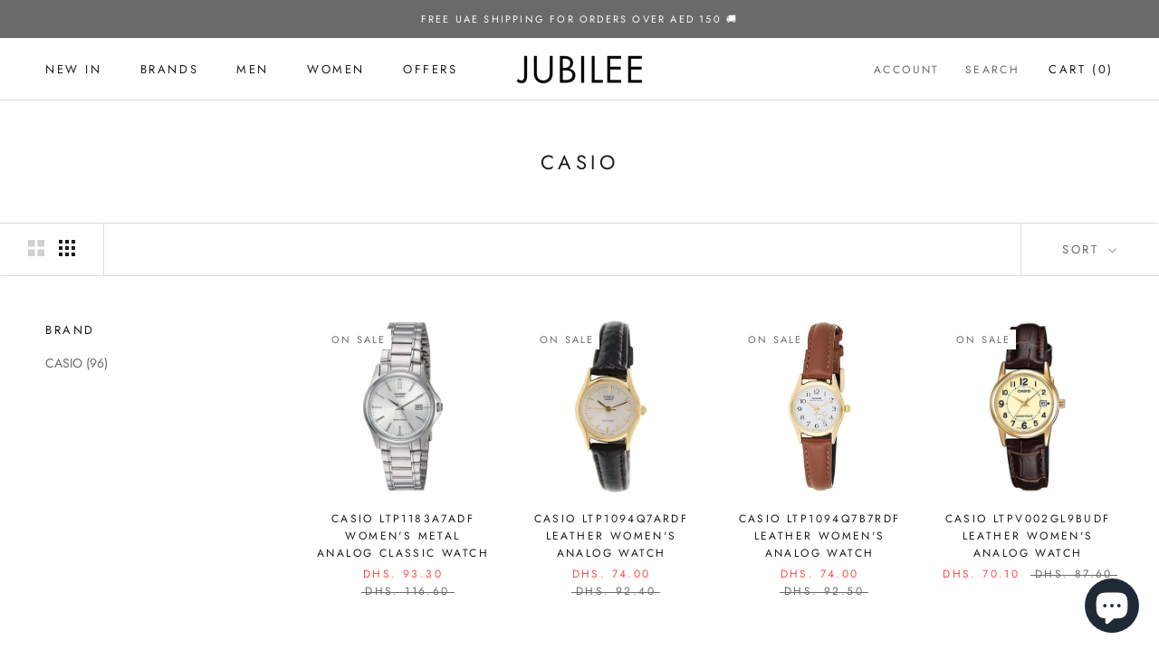

--- FILE ---
content_type: text/html; charset=utf-8
request_url: https://jubilee.ae/collections/casio
body_size: 27246
content:
<!doctype html>

<html class="no-js" lang="en">
  <head>
    <!-- Google Tag Manager -->
<script>(function(w,d,s,l,i){w[l]=w[l]||[];w[l].push({'gtm.start':
new Date().getTime(),event:'gtm.js'});var f=d.getElementsByTagName(s)[0],
j=d.createElement(s),dl=l!='dataLayer'?'&l='+l:'';j.async=true;j.src=
'https://www.googletagmanager.com/gtm.js?id='+i+dl;f.parentNode.insertBefore(j,f);
})(window,document,'script','dataLayer','GTM-W4NDZMV');</script>
<!-- End Google Tag Manager -->
    <meta charset="utf-8"> 
    <meta http-equiv="X-UA-Compatible" content="IE=edge,chrome=1">
    <meta name="viewport" content="width=device-width, initial-scale=1.0, height=device-height, minimum-scale=1.0, maximum-scale=1.0">
    <meta name="theme-color" content="">

    <title>
      CASIO &ndash; JUBILEE
    </title><link rel="canonical" href="https://jubilee.ae/collections/casio"><link rel="shortcut icon" href="//jubilee.ae/cdn/shop/files/JUBILEE-BLACK-FAVICON_96x.png?v=1626583624" type="image/png"><meta property="og:type" content="website">
  <meta property="og:title" content="CASIO">
  <meta property="og:image" content="http://jubilee.ae/cdn/shop/products/casio-ltp1183a7adf-womens-metal-analog-classic-watch-454.jpg?v=1596536147">
  <meta property="og:image:secure_url" content="https://jubilee.ae/cdn/shop/products/casio-ltp1183a7adf-womens-metal-analog-classic-watch-454.jpg?v=1596536147">
  <meta property="og:image:width" content="376">
  <meta property="og:image:height" content="800"><meta property="og:url" content="https://jubilee.ae/collections/casio">
<meta property="og:site_name" content="JUBILEE"><meta name="twitter:card" content="summary"><meta name="twitter:title" content="CASIO">
  <meta name="twitter:description" content="">
  <meta name="twitter:image" content="https://jubilee.ae/cdn/shop/products/casio-ltp1183a7adf-womens-metal-analog-classic-watch-454_600x600_crop_center.jpg?v=1596536147">
    <style>
  @font-face {
  font-family: Jost;
  font-weight: 400;
  font-style: normal;
  font-display: fallback;
  src: url("//jubilee.ae/cdn/fonts/jost/jost_n4.d47a1b6347ce4a4c9f437608011273009d91f2b7.woff2") format("woff2"),
       url("//jubilee.ae/cdn/fonts/jost/jost_n4.791c46290e672b3f85c3d1c651ef2efa3819eadd.woff") format("woff");
}

  @font-face {
  font-family: Jost;
  font-weight: 400;
  font-style: normal;
  font-display: fallback;
  src: url("//jubilee.ae/cdn/fonts/jost/jost_n4.d47a1b6347ce4a4c9f437608011273009d91f2b7.woff2") format("woff2"),
       url("//jubilee.ae/cdn/fonts/jost/jost_n4.791c46290e672b3f85c3d1c651ef2efa3819eadd.woff") format("woff");
}


  @font-face {
  font-family: Jost;
  font-weight: 700;
  font-style: normal;
  font-display: fallback;
  src: url("//jubilee.ae/cdn/fonts/jost/jost_n7.921dc18c13fa0b0c94c5e2517ffe06139c3615a3.woff2") format("woff2"),
       url("//jubilee.ae/cdn/fonts/jost/jost_n7.cbfc16c98c1e195f46c536e775e4e959c5f2f22b.woff") format("woff");
}

  @font-face {
  font-family: Jost;
  font-weight: 400;
  font-style: italic;
  font-display: fallback;
  src: url("//jubilee.ae/cdn/fonts/jost/jost_i4.b690098389649750ada222b9763d55796c5283a5.woff2") format("woff2"),
       url("//jubilee.ae/cdn/fonts/jost/jost_i4.fd766415a47e50b9e391ae7ec04e2ae25e7e28b0.woff") format("woff");
}

  @font-face {
  font-family: Jost;
  font-weight: 700;
  font-style: italic;
  font-display: fallback;
  src: url("//jubilee.ae/cdn/fonts/jost/jost_i7.d8201b854e41e19d7ed9b1a31fe4fe71deea6d3f.woff2") format("woff2"),
       url("//jubilee.ae/cdn/fonts/jost/jost_i7.eae515c34e26b6c853efddc3fc0c552e0de63757.woff") format("woff");
}


  :root {
    --heading-font-family : Jost, sans-serif;
    --heading-font-weight : 400;
    --heading-font-style  : normal;

    --text-font-family : Jost, sans-serif;
    --text-font-weight : 400;
    --text-font-style  : normal;

    --base-text-font-size   : 14px;
    --default-text-font-size: 14px;--background          : #ffffff;
    --background-rgb      : 255, 255, 255;
    --light-background    : #ffffff;
    --light-background-rgb: 255, 255, 255;
    --heading-color       : #1c1b1b;
    --text-color          : #1c1b1b;
    --text-color-rgb      : 28, 27, 27;
    --text-color-light    : #6a6a6a;
    --text-color-light-rgb: 106, 106, 106;
    --link-color          : #6a6a6a;
    --link-color-rgb      : 106, 106, 106;
    --border-color        : #dddddd;
    --border-color-rgb    : 221, 221, 221;

    --button-background    : #1c1b1b;
    --button-background-rgb: 28, 27, 27;
    --button-text-color    : #ffffff;

    --header-background       : #ffffff;
    --header-heading-color    : #1c1b1b;
    --header-light-text-color : #6a6a6a;
    --header-border-color     : #dddddd;

    --footer-background    : #ffffff;
    --footer-text-color    : #6a6a6a;
    --footer-heading-color : #1c1b1b;
    --footer-border-color  : #e9e9e9;

    --navigation-background      : #1c1b1b;
    --navigation-background-rgb  : 28, 27, 27;
    --navigation-text-color      : #ffffff;
    --navigation-text-color-light: rgba(255, 255, 255, 0.5);
    --navigation-border-color    : rgba(255, 255, 255, 0.25);

    --newsletter-popup-background     : #1c1b1b;
    --newsletter-popup-text-color     : #ffffff;
    --newsletter-popup-text-color-rgb : 255, 255, 255;

    --secondary-elements-background       : #1c1b1b;
    --secondary-elements-background-rgb   : 28, 27, 27;
    --secondary-elements-text-color       : #ffffff;
    --secondary-elements-text-color-light : rgba(255, 255, 255, 0.5);
    --secondary-elements-border-color     : rgba(255, 255, 255, 0.25);

    --product-sale-price-color    : #f94c43;
    --product-sale-price-color-rgb: 249, 76, 67;
    --product-star-rating: #f6a429;

    /* Shopify related variables */
    --payment-terms-background-color: #ffffff;

    /* Products */

    --horizontal-spacing-four-products-per-row: 40px;
        --horizontal-spacing-two-products-per-row : 40px;

    --vertical-spacing-four-products-per-row: 60px;
        --vertical-spacing-two-products-per-row : 75px;

    /* Animation */
    --drawer-transition-timing: cubic-bezier(0.645, 0.045, 0.355, 1);
    --header-base-height: 80px; /* We set a default for browsers that do not support CSS variables */

    /* Cursors */
    --cursor-zoom-in-svg    : url(//jubilee.ae/cdn/shop/t/6/assets/cursor-zoom-in.svg?v=170532930330058140181666110815);
    --cursor-zoom-in-2x-svg : url(//jubilee.ae/cdn/shop/t/6/assets/cursor-zoom-in-2x.svg?v=56685658183649387561666110815);
  }
</style>

<script>
  // IE11 does not have support for CSS variables, so we have to polyfill them
  if (!(((window || {}).CSS || {}).supports && window.CSS.supports('(--a: 0)'))) {
    const script = document.createElement('script');
    script.type = 'text/javascript';
    script.src = 'https://cdn.jsdelivr.net/npm/css-vars-ponyfill@2';
    script.onload = function() {
      cssVars({});
    };

    document.getElementsByTagName('head')[0].appendChild(script);
  }
</script>

    <script>window.performance && window.performance.mark && window.performance.mark('shopify.content_for_header.start');</script><meta name="google-site-verification" content="zLSYliSZIUdJr-xwFKQqoTOtiIMrO7v8MbOrtt7k4IU">
<meta id="shopify-digital-wallet" name="shopify-digital-wallet" content="/35615801477/digital_wallets/dialog">
<link rel="alternate" type="application/atom+xml" title="Feed" href="/collections/casio.atom" />
<link rel="next" href="/collections/casio?page=2">
<link rel="alternate" type="application/json+oembed" href="https://jubilee.ae/collections/casio.oembed">
<script async="async" src="/checkouts/internal/preloads.js?locale=en-AE"></script>
<script id="shopify-features" type="application/json">{"accessToken":"4025d7d19d71b69b28fb465ad2e881a9","betas":["rich-media-storefront-analytics"],"domain":"jubilee.ae","predictiveSearch":true,"shopId":35615801477,"locale":"en"}</script>
<script>var Shopify = Shopify || {};
Shopify.shop = "jubilee-ae.myshopify.com";
Shopify.locale = "en";
Shopify.currency = {"active":"AED","rate":"1.0"};
Shopify.country = "AE";
Shopify.theme = {"name":"Updated copy of Prestige OS2.0","id":136311144704,"schema_name":"Prestige","schema_version":"6.0.0","theme_store_id":855,"role":"main"};
Shopify.theme.handle = "null";
Shopify.theme.style = {"id":null,"handle":null};
Shopify.cdnHost = "jubilee.ae/cdn";
Shopify.routes = Shopify.routes || {};
Shopify.routes.root = "/";</script>
<script type="module">!function(o){(o.Shopify=o.Shopify||{}).modules=!0}(window);</script>
<script>!function(o){function n(){var o=[];function n(){o.push(Array.prototype.slice.apply(arguments))}return n.q=o,n}var t=o.Shopify=o.Shopify||{};t.loadFeatures=n(),t.autoloadFeatures=n()}(window);</script>
<script id="shop-js-analytics" type="application/json">{"pageType":"collection"}</script>
<script defer="defer" async type="module" src="//jubilee.ae/cdn/shopifycloud/shop-js/modules/v2/client.init-shop-cart-sync_BdyHc3Nr.en.esm.js"></script>
<script defer="defer" async type="module" src="//jubilee.ae/cdn/shopifycloud/shop-js/modules/v2/chunk.common_Daul8nwZ.esm.js"></script>
<script type="module">
  await import("//jubilee.ae/cdn/shopifycloud/shop-js/modules/v2/client.init-shop-cart-sync_BdyHc3Nr.en.esm.js");
await import("//jubilee.ae/cdn/shopifycloud/shop-js/modules/v2/chunk.common_Daul8nwZ.esm.js");

  window.Shopify.SignInWithShop?.initShopCartSync?.({"fedCMEnabled":true,"windoidEnabled":true});

</script>
<script>(function() {
  var isLoaded = false;
  function asyncLoad() {
    if (isLoaded) return;
    isLoaded = true;
    var urls = ["https:\/\/trust.conversionbear.com\/script?app=trust_badge\u0026shop=jubilee-ae.myshopify.com","https:\/\/atlantis.live.zoko.io\/scripts\/main.js?shop=jubilee-ae.myshopify.com","https:\/\/atlantis.live.zoko.io\/scripts\/main.js?v=v2\u0026shop=jubilee-ae.myshopify.com"];
    for (var i = 0; i < urls.length; i++) {
      var s = document.createElement('script');
      s.type = 'text/javascript';
      s.async = true;
      s.src = urls[i];
      var x = document.getElementsByTagName('script')[0];
      x.parentNode.insertBefore(s, x);
    }
  };
  if(window.attachEvent) {
    window.attachEvent('onload', asyncLoad);
  } else {
    window.addEventListener('load', asyncLoad, false);
  }
})();</script>
<script id="__st">var __st={"a":35615801477,"offset":14400,"reqid":"1a769f2a-63e6-4deb-bde3-99311ab75700-1768972562","pageurl":"jubilee.ae\/collections\/casio","u":"1d520699bb98","p":"collection","rtyp":"collection","rid":269916733601};</script>
<script>window.ShopifyPaypalV4VisibilityTracking = true;</script>
<script id="captcha-bootstrap">!function(){'use strict';const t='contact',e='account',n='new_comment',o=[[t,t],['blogs',n],['comments',n],[t,'customer']],c=[[e,'customer_login'],[e,'guest_login'],[e,'recover_customer_password'],[e,'create_customer']],r=t=>t.map((([t,e])=>`form[action*='/${t}']:not([data-nocaptcha='true']) input[name='form_type'][value='${e}']`)).join(','),a=t=>()=>t?[...document.querySelectorAll(t)].map((t=>t.form)):[];function s(){const t=[...o],e=r(t);return a(e)}const i='password',u='form_key',d=['recaptcha-v3-token','g-recaptcha-response','h-captcha-response',i],f=()=>{try{return window.sessionStorage}catch{return}},m='__shopify_v',_=t=>t.elements[u];function p(t,e,n=!1){try{const o=window.sessionStorage,c=JSON.parse(o.getItem(e)),{data:r}=function(t){const{data:e,action:n}=t;return t[m]||n?{data:e,action:n}:{data:t,action:n}}(c);for(const[e,n]of Object.entries(r))t.elements[e]&&(t.elements[e].value=n);n&&o.removeItem(e)}catch(o){console.error('form repopulation failed',{error:o})}}const l='form_type',E='cptcha';function T(t){t.dataset[E]=!0}const w=window,h=w.document,L='Shopify',v='ce_forms',y='captcha';let A=!1;((t,e)=>{const n=(g='f06e6c50-85a8-45c8-87d0-21a2b65856fe',I='https://cdn.shopify.com/shopifycloud/storefront-forms-hcaptcha/ce_storefront_forms_captcha_hcaptcha.v1.5.2.iife.js',D={infoText:'Protected by hCaptcha',privacyText:'Privacy',termsText:'Terms'},(t,e,n)=>{const o=w[L][v],c=o.bindForm;if(c)return c(t,g,e,D).then(n);var r;o.q.push([[t,g,e,D],n]),r=I,A||(h.body.append(Object.assign(h.createElement('script'),{id:'captcha-provider',async:!0,src:r})),A=!0)});var g,I,D;w[L]=w[L]||{},w[L][v]=w[L][v]||{},w[L][v].q=[],w[L][y]=w[L][y]||{},w[L][y].protect=function(t,e){n(t,void 0,e),T(t)},Object.freeze(w[L][y]),function(t,e,n,w,h,L){const[v,y,A,g]=function(t,e,n){const i=e?o:[],u=t?c:[],d=[...i,...u],f=r(d),m=r(i),_=r(d.filter((([t,e])=>n.includes(e))));return[a(f),a(m),a(_),s()]}(w,h,L),I=t=>{const e=t.target;return e instanceof HTMLFormElement?e:e&&e.form},D=t=>v().includes(t);t.addEventListener('submit',(t=>{const e=I(t);if(!e)return;const n=D(e)&&!e.dataset.hcaptchaBound&&!e.dataset.recaptchaBound,o=_(e),c=g().includes(e)&&(!o||!o.value);(n||c)&&t.preventDefault(),c&&!n&&(function(t){try{if(!f())return;!function(t){const e=f();if(!e)return;const n=_(t);if(!n)return;const o=n.value;o&&e.removeItem(o)}(t);const e=Array.from(Array(32),(()=>Math.random().toString(36)[2])).join('');!function(t,e){_(t)||t.append(Object.assign(document.createElement('input'),{type:'hidden',name:u})),t.elements[u].value=e}(t,e),function(t,e){const n=f();if(!n)return;const o=[...t.querySelectorAll(`input[type='${i}']`)].map((({name:t})=>t)),c=[...d,...o],r={};for(const[a,s]of new FormData(t).entries())c.includes(a)||(r[a]=s);n.setItem(e,JSON.stringify({[m]:1,action:t.action,data:r}))}(t,e)}catch(e){console.error('failed to persist form',e)}}(e),e.submit())}));const S=(t,e)=>{t&&!t.dataset[E]&&(n(t,e.some((e=>e===t))),T(t))};for(const o of['focusin','change'])t.addEventListener(o,(t=>{const e=I(t);D(e)&&S(e,y())}));const B=e.get('form_key'),M=e.get(l),P=B&&M;t.addEventListener('DOMContentLoaded',(()=>{const t=y();if(P)for(const e of t)e.elements[l].value===M&&p(e,B);[...new Set([...A(),...v().filter((t=>'true'===t.dataset.shopifyCaptcha))])].forEach((e=>S(e,t)))}))}(h,new URLSearchParams(w.location.search),n,t,e,['guest_login'])})(!0,!0)}();</script>
<script integrity="sha256-4kQ18oKyAcykRKYeNunJcIwy7WH5gtpwJnB7kiuLZ1E=" data-source-attribution="shopify.loadfeatures" defer="defer" src="//jubilee.ae/cdn/shopifycloud/storefront/assets/storefront/load_feature-a0a9edcb.js" crossorigin="anonymous"></script>
<script data-source-attribution="shopify.dynamic_checkout.dynamic.init">var Shopify=Shopify||{};Shopify.PaymentButton=Shopify.PaymentButton||{isStorefrontPortableWallets:!0,init:function(){window.Shopify.PaymentButton.init=function(){};var t=document.createElement("script");t.src="https://jubilee.ae/cdn/shopifycloud/portable-wallets/latest/portable-wallets.en.js",t.type="module",document.head.appendChild(t)}};
</script>
<script data-source-attribution="shopify.dynamic_checkout.buyer_consent">
  function portableWalletsHideBuyerConsent(e){var t=document.getElementById("shopify-buyer-consent"),n=document.getElementById("shopify-subscription-policy-button");t&&n&&(t.classList.add("hidden"),t.setAttribute("aria-hidden","true"),n.removeEventListener("click",e))}function portableWalletsShowBuyerConsent(e){var t=document.getElementById("shopify-buyer-consent"),n=document.getElementById("shopify-subscription-policy-button");t&&n&&(t.classList.remove("hidden"),t.removeAttribute("aria-hidden"),n.addEventListener("click",e))}window.Shopify?.PaymentButton&&(window.Shopify.PaymentButton.hideBuyerConsent=portableWalletsHideBuyerConsent,window.Shopify.PaymentButton.showBuyerConsent=portableWalletsShowBuyerConsent);
</script>
<script data-source-attribution="shopify.dynamic_checkout.cart.bootstrap">document.addEventListener("DOMContentLoaded",(function(){function t(){return document.querySelector("shopify-accelerated-checkout-cart, shopify-accelerated-checkout")}if(t())Shopify.PaymentButton.init();else{new MutationObserver((function(e,n){t()&&(Shopify.PaymentButton.init(),n.disconnect())})).observe(document.body,{childList:!0,subtree:!0})}}));
</script>
<script id='scb4127' type='text/javascript' async='' src='https://jubilee.ae/cdn/shopifycloud/privacy-banner/storefront-banner.js'></script>
<script>window.performance && window.performance.mark && window.performance.mark('shopify.content_for_header.end');</script>

    <link rel="stylesheet" href="//jubilee.ae/cdn/shop/t/6/assets/theme.css?v=156447028736477231991666110802">

    <script>// This allows to expose several variables to the global scope, to be used in scripts
      window.theme = {
        pageType: "collection",
        moneyFormat: "Dhs. {{amount}}",
        moneyWithCurrencyFormat: "Dhs. {{amount}} AED",
        currencyCodeEnabled: false,
        productImageSize: "square",
        searchMode: "product",
        showPageTransition: true,
        showElementStaggering: true,
        showImageZooming: true
      };

      window.routes = {
        rootUrl: "\/",
        rootUrlWithoutSlash: '',
        cartUrl: "\/cart",
        cartAddUrl: "\/cart\/add",
        cartChangeUrl: "\/cart\/change",
        searchUrl: "\/search",
        productRecommendationsUrl: "\/recommendations\/products"
      };

      window.languages = {
        cartAddNote: "Add Order Note",
        cartEditNote: "Edit Order Note",
        productImageLoadingError: "This image could not be loaded. Please try to reload the page.",
        productFormAddToCart: "Add to cart",
        productFormUnavailable: "Unavailable",
        productFormSoldOut: "Sold Out",
        shippingEstimatorOneResult: "1 option available:",
        shippingEstimatorMoreResults: "{{count}} options available:",
        shippingEstimatorNoResults: "No shipping could be found"
      };

      window.lazySizesConfig = {
        loadHidden: false,
        hFac: 0.5,
        expFactor: 2,
        ricTimeout: 150,
        lazyClass: 'Image--lazyLoad',
        loadingClass: 'Image--lazyLoading',
        loadedClass: 'Image--lazyLoaded'
      };

      document.documentElement.className = document.documentElement.className.replace('no-js', 'js');
      document.documentElement.style.setProperty('--window-height', window.innerHeight + 'px');

      // We do a quick detection of some features (we could use Modernizr but for so little...)
      (function() {
        document.documentElement.className += ((window.CSS && window.CSS.supports('(position: sticky) or (position: -webkit-sticky)')) ? ' supports-sticky' : ' no-supports-sticky');
        document.documentElement.className += (window.matchMedia('(-moz-touch-enabled: 1), (hover: none)')).matches ? ' no-supports-hover' : ' supports-hover';
      }());

      
    </script>

    <script src="//jubilee.ae/cdn/shop/t/6/assets/lazysizes.min.js?v=174358363404432586981666110801" async></script><script src="//jubilee.ae/cdn/shop/t/6/assets/libs.min.js?v=26178543184394469741666110801" defer></script>
    <script src="//jubilee.ae/cdn/shop/t/6/assets/theme.js?v=24122939957690793171666110802" defer></script>
    <script src="//jubilee.ae/cdn/shop/t/6/assets/custom.js?v=183944157590872491501666110801" defer></script>

    <script>
      (function () {
        window.onpageshow = function() {
          if (window.theme.showPageTransition) {
            var pageTransition = document.querySelector('.PageTransition');

            if (pageTransition) {
              pageTransition.style.visibility = 'visible';
              pageTransition.style.opacity = '0';
            }
          }

          // When the page is loaded from the cache, we have to reload the cart content
          document.documentElement.dispatchEvent(new CustomEvent('cart:refresh', {
            bubbles: true
          }));
        };
      })();
    </script>

    


  <script type="application/ld+json">
  {
    "@context": "http://schema.org",
    "@type": "BreadcrumbList",
  "itemListElement": [{
      "@type": "ListItem",
      "position": 1,
      "name": "Home",
      "item": "https://jubilee.ae"
    },{
          "@type": "ListItem",
          "position": 2,
          "name": "CASIO",
          "item": "https://jubilee.ae/collections/casio"
        }]
  }
  </script>

  <script src="https://cdn.shopify.com/extensions/e8878072-2f6b-4e89-8082-94b04320908d/inbox-1254/assets/inbox-chat-loader.js" type="text/javascript" defer="defer"></script>
<link href="https://monorail-edge.shopifysvc.com" rel="dns-prefetch">
<script>(function(){if ("sendBeacon" in navigator && "performance" in window) {try {var session_token_from_headers = performance.getEntriesByType('navigation')[0].serverTiming.find(x => x.name == '_s').description;} catch {var session_token_from_headers = undefined;}var session_cookie_matches = document.cookie.match(/_shopify_s=([^;]*)/);var session_token_from_cookie = session_cookie_matches && session_cookie_matches.length === 2 ? session_cookie_matches[1] : "";var session_token = session_token_from_headers || session_token_from_cookie || "";function handle_abandonment_event(e) {var entries = performance.getEntries().filter(function(entry) {return /monorail-edge.shopifysvc.com/.test(entry.name);});if (!window.abandonment_tracked && entries.length === 0) {window.abandonment_tracked = true;var currentMs = Date.now();var navigation_start = performance.timing.navigationStart;var payload = {shop_id: 35615801477,url: window.location.href,navigation_start,duration: currentMs - navigation_start,session_token,page_type: "collection"};window.navigator.sendBeacon("https://monorail-edge.shopifysvc.com/v1/produce", JSON.stringify({schema_id: "online_store_buyer_site_abandonment/1.1",payload: payload,metadata: {event_created_at_ms: currentMs,event_sent_at_ms: currentMs}}));}}window.addEventListener('pagehide', handle_abandonment_event);}}());</script>
<script id="web-pixels-manager-setup">(function e(e,d,r,n,o){if(void 0===o&&(o={}),!Boolean(null===(a=null===(i=window.Shopify)||void 0===i?void 0:i.analytics)||void 0===a?void 0:a.replayQueue)){var i,a;window.Shopify=window.Shopify||{};var t=window.Shopify;t.analytics=t.analytics||{};var s=t.analytics;s.replayQueue=[],s.publish=function(e,d,r){return s.replayQueue.push([e,d,r]),!0};try{self.performance.mark("wpm:start")}catch(e){}var l=function(){var e={modern:/Edge?\/(1{2}[4-9]|1[2-9]\d|[2-9]\d{2}|\d{4,})\.\d+(\.\d+|)|Firefox\/(1{2}[4-9]|1[2-9]\d|[2-9]\d{2}|\d{4,})\.\d+(\.\d+|)|Chrom(ium|e)\/(9{2}|\d{3,})\.\d+(\.\d+|)|(Maci|X1{2}).+ Version\/(15\.\d+|(1[6-9]|[2-9]\d|\d{3,})\.\d+)([,.]\d+|)( \(\w+\)|)( Mobile\/\w+|) Safari\/|Chrome.+OPR\/(9{2}|\d{3,})\.\d+\.\d+|(CPU[ +]OS|iPhone[ +]OS|CPU[ +]iPhone|CPU IPhone OS|CPU iPad OS)[ +]+(15[._]\d+|(1[6-9]|[2-9]\d|\d{3,})[._]\d+)([._]\d+|)|Android:?[ /-](13[3-9]|1[4-9]\d|[2-9]\d{2}|\d{4,})(\.\d+|)(\.\d+|)|Android.+Firefox\/(13[5-9]|1[4-9]\d|[2-9]\d{2}|\d{4,})\.\d+(\.\d+|)|Android.+Chrom(ium|e)\/(13[3-9]|1[4-9]\d|[2-9]\d{2}|\d{4,})\.\d+(\.\d+|)|SamsungBrowser\/([2-9]\d|\d{3,})\.\d+/,legacy:/Edge?\/(1[6-9]|[2-9]\d|\d{3,})\.\d+(\.\d+|)|Firefox\/(5[4-9]|[6-9]\d|\d{3,})\.\d+(\.\d+|)|Chrom(ium|e)\/(5[1-9]|[6-9]\d|\d{3,})\.\d+(\.\d+|)([\d.]+$|.*Safari\/(?![\d.]+ Edge\/[\d.]+$))|(Maci|X1{2}).+ Version\/(10\.\d+|(1[1-9]|[2-9]\d|\d{3,})\.\d+)([,.]\d+|)( \(\w+\)|)( Mobile\/\w+|) Safari\/|Chrome.+OPR\/(3[89]|[4-9]\d|\d{3,})\.\d+\.\d+|(CPU[ +]OS|iPhone[ +]OS|CPU[ +]iPhone|CPU IPhone OS|CPU iPad OS)[ +]+(10[._]\d+|(1[1-9]|[2-9]\d|\d{3,})[._]\d+)([._]\d+|)|Android:?[ /-](13[3-9]|1[4-9]\d|[2-9]\d{2}|\d{4,})(\.\d+|)(\.\d+|)|Mobile Safari.+OPR\/([89]\d|\d{3,})\.\d+\.\d+|Android.+Firefox\/(13[5-9]|1[4-9]\d|[2-9]\d{2}|\d{4,})\.\d+(\.\d+|)|Android.+Chrom(ium|e)\/(13[3-9]|1[4-9]\d|[2-9]\d{2}|\d{4,})\.\d+(\.\d+|)|Android.+(UC? ?Browser|UCWEB|U3)[ /]?(15\.([5-9]|\d{2,})|(1[6-9]|[2-9]\d|\d{3,})\.\d+)\.\d+|SamsungBrowser\/(5\.\d+|([6-9]|\d{2,})\.\d+)|Android.+MQ{2}Browser\/(14(\.(9|\d{2,})|)|(1[5-9]|[2-9]\d|\d{3,})(\.\d+|))(\.\d+|)|K[Aa][Ii]OS\/(3\.\d+|([4-9]|\d{2,})\.\d+)(\.\d+|)/},d=e.modern,r=e.legacy,n=navigator.userAgent;return n.match(d)?"modern":n.match(r)?"legacy":"unknown"}(),u="modern"===l?"modern":"legacy",c=(null!=n?n:{modern:"",legacy:""})[u],f=function(e){return[e.baseUrl,"/wpm","/b",e.hashVersion,"modern"===e.buildTarget?"m":"l",".js"].join("")}({baseUrl:d,hashVersion:r,buildTarget:u}),m=function(e){var d=e.version,r=e.bundleTarget,n=e.surface,o=e.pageUrl,i=e.monorailEndpoint;return{emit:function(e){var a=e.status,t=e.errorMsg,s=(new Date).getTime(),l=JSON.stringify({metadata:{event_sent_at_ms:s},events:[{schema_id:"web_pixels_manager_load/3.1",payload:{version:d,bundle_target:r,page_url:o,status:a,surface:n,error_msg:t},metadata:{event_created_at_ms:s}}]});if(!i)return console&&console.warn&&console.warn("[Web Pixels Manager] No Monorail endpoint provided, skipping logging."),!1;try{return self.navigator.sendBeacon.bind(self.navigator)(i,l)}catch(e){}var u=new XMLHttpRequest;try{return u.open("POST",i,!0),u.setRequestHeader("Content-Type","text/plain"),u.send(l),!0}catch(e){return console&&console.warn&&console.warn("[Web Pixels Manager] Got an unhandled error while logging to Monorail."),!1}}}}({version:r,bundleTarget:l,surface:e.surface,pageUrl:self.location.href,monorailEndpoint:e.monorailEndpoint});try{o.browserTarget=l,function(e){var d=e.src,r=e.async,n=void 0===r||r,o=e.onload,i=e.onerror,a=e.sri,t=e.scriptDataAttributes,s=void 0===t?{}:t,l=document.createElement("script"),u=document.querySelector("head"),c=document.querySelector("body");if(l.async=n,l.src=d,a&&(l.integrity=a,l.crossOrigin="anonymous"),s)for(var f in s)if(Object.prototype.hasOwnProperty.call(s,f))try{l.dataset[f]=s[f]}catch(e){}if(o&&l.addEventListener("load",o),i&&l.addEventListener("error",i),u)u.appendChild(l);else{if(!c)throw new Error("Did not find a head or body element to append the script");c.appendChild(l)}}({src:f,async:!0,onload:function(){if(!function(){var e,d;return Boolean(null===(d=null===(e=window.Shopify)||void 0===e?void 0:e.analytics)||void 0===d?void 0:d.initialized)}()){var d=window.webPixelsManager.init(e)||void 0;if(d){var r=window.Shopify.analytics;r.replayQueue.forEach((function(e){var r=e[0],n=e[1],o=e[2];d.publishCustomEvent(r,n,o)})),r.replayQueue=[],r.publish=d.publishCustomEvent,r.visitor=d.visitor,r.initialized=!0}}},onerror:function(){return m.emit({status:"failed",errorMsg:"".concat(f," has failed to load")})},sri:function(e){var d=/^sha384-[A-Za-z0-9+/=]+$/;return"string"==typeof e&&d.test(e)}(c)?c:"",scriptDataAttributes:o}),m.emit({status:"loading"})}catch(e){m.emit({status:"failed",errorMsg:(null==e?void 0:e.message)||"Unknown error"})}}})({shopId: 35615801477,storefrontBaseUrl: "https://jubilee.ae",extensionsBaseUrl: "https://extensions.shopifycdn.com/cdn/shopifycloud/web-pixels-manager",monorailEndpoint: "https://monorail-edge.shopifysvc.com/unstable/produce_batch",surface: "storefront-renderer",enabledBetaFlags: ["2dca8a86"],webPixelsConfigList: [{"id":"441975040","configuration":"{\"pixelCode\":\"C53SISL5G486QB67NG60\"}","eventPayloadVersion":"v1","runtimeContext":"STRICT","scriptVersion":"22e92c2ad45662f435e4801458fb78cc","type":"APP","apiClientId":4383523,"privacyPurposes":["ANALYTICS","MARKETING","SALE_OF_DATA"],"dataSharingAdjustments":{"protectedCustomerApprovalScopes":["read_customer_address","read_customer_email","read_customer_name","read_customer_personal_data","read_customer_phone"]}},{"id":"433422592","configuration":"{\"config\":\"{\\\"pixel_id\\\":\\\"AW-786984120\\\",\\\"target_country\\\":\\\"AE\\\",\\\"gtag_events\\\":[{\\\"type\\\":\\\"search\\\",\\\"action_label\\\":\\\"AW-786984120\\\/ks-lCOLF8LkCELjZofcC\\\"},{\\\"type\\\":\\\"begin_checkout\\\",\\\"action_label\\\":\\\"AW-786984120\\\/LQWmCN_F8LkCELjZofcC\\\"},{\\\"type\\\":\\\"view_item\\\",\\\"action_label\\\":[\\\"AW-786984120\\\/bdotCNnF8LkCELjZofcC\\\",\\\"MC-F3VLD0YVJX\\\"]},{\\\"type\\\":\\\"purchase\\\",\\\"action_label\\\":[\\\"AW-786984120\\\/cRwmCNbF8LkCELjZofcC\\\",\\\"MC-F3VLD0YVJX\\\"]},{\\\"type\\\":\\\"page_view\\\",\\\"action_label\\\":[\\\"AW-786984120\\\/DAqjCNPF8LkCELjZofcC\\\",\\\"MC-F3VLD0YVJX\\\"]},{\\\"type\\\":\\\"add_payment_info\\\",\\\"action_label\\\":\\\"AW-786984120\\\/NJIACOXF8LkCELjZofcC\\\"},{\\\"type\\\":\\\"add_to_cart\\\",\\\"action_label\\\":\\\"AW-786984120\\\/cbkvCNzF8LkCELjZofcC\\\"}],\\\"enable_monitoring_mode\\\":false}\"}","eventPayloadVersion":"v1","runtimeContext":"OPEN","scriptVersion":"b2a88bafab3e21179ed38636efcd8a93","type":"APP","apiClientId":1780363,"privacyPurposes":[],"dataSharingAdjustments":{"protectedCustomerApprovalScopes":["read_customer_address","read_customer_email","read_customer_name","read_customer_personal_data","read_customer_phone"]}},{"id":"209387776","configuration":"{\"pixel_id\":\"310509650578213\",\"pixel_type\":\"facebook_pixel\",\"metaapp_system_user_token\":\"-\"}","eventPayloadVersion":"v1","runtimeContext":"OPEN","scriptVersion":"ca16bc87fe92b6042fbaa3acc2fbdaa6","type":"APP","apiClientId":2329312,"privacyPurposes":["ANALYTICS","MARKETING","SALE_OF_DATA"],"dataSharingAdjustments":{"protectedCustomerApprovalScopes":["read_customer_address","read_customer_email","read_customer_name","read_customer_personal_data","read_customer_phone"]}},{"id":"shopify-app-pixel","configuration":"{}","eventPayloadVersion":"v1","runtimeContext":"STRICT","scriptVersion":"0450","apiClientId":"shopify-pixel","type":"APP","privacyPurposes":["ANALYTICS","MARKETING"]},{"id":"shopify-custom-pixel","eventPayloadVersion":"v1","runtimeContext":"LAX","scriptVersion":"0450","apiClientId":"shopify-pixel","type":"CUSTOM","privacyPurposes":["ANALYTICS","MARKETING"]}],isMerchantRequest: false,initData: {"shop":{"name":"JUBILEE","paymentSettings":{"currencyCode":"AED"},"myshopifyDomain":"jubilee-ae.myshopify.com","countryCode":"AE","storefrontUrl":"https:\/\/jubilee.ae"},"customer":null,"cart":null,"checkout":null,"productVariants":[],"purchasingCompany":null},},"https://jubilee.ae/cdn","fcfee988w5aeb613cpc8e4bc33m6693e112",{"modern":"","legacy":""},{"shopId":"35615801477","storefrontBaseUrl":"https:\/\/jubilee.ae","extensionBaseUrl":"https:\/\/extensions.shopifycdn.com\/cdn\/shopifycloud\/web-pixels-manager","surface":"storefront-renderer","enabledBetaFlags":"[\"2dca8a86\"]","isMerchantRequest":"false","hashVersion":"fcfee988w5aeb613cpc8e4bc33m6693e112","publish":"custom","events":"[[\"page_viewed\",{}],[\"collection_viewed\",{\"collection\":{\"id\":\"269916733601\",\"title\":\"CASIO\",\"productVariants\":[{\"price\":{\"amount\":93.3,\"currencyCode\":\"AED\"},\"product\":{\"title\":\"CASIO LTP1183A7ADF Women's Metal Analog Classic Watch\",\"vendor\":\"CASIO\",\"id\":\"5486641250465\",\"untranslatedTitle\":\"CASIO LTP1183A7ADF Women's Metal Analog Classic Watch\",\"url\":\"\/products\/casio-ltp1183a7adf-womens-metal-analog-classic-watch\",\"type\":\"\"},\"id\":\"35479245619361\",\"image\":{\"src\":\"\/\/jubilee.ae\/cdn\/shop\/products\/casio-ltp1183a7adf-womens-metal-analog-classic-watch-454.jpg?v=1596536147\"},\"sku\":\"LTP-1183A-7ADF\",\"title\":\"Default Title\",\"untranslatedTitle\":\"Default Title\"},{\"price\":{\"amount\":74.0,\"currencyCode\":\"AED\"},\"product\":{\"title\":\"CASIO LTP1094Q7ARDF Leather Women's Analog Watch\",\"vendor\":\"CASIO\",\"id\":\"5486639677601\",\"untranslatedTitle\":\"CASIO LTP1094Q7ARDF Leather Women's Analog Watch\",\"url\":\"\/products\/casio-ltp1094q7ardf-leather-womens-analog-watch\",\"type\":\"\"},\"id\":\"35479237886113\",\"image\":{\"src\":\"\/\/jubilee.ae\/cdn\/shop\/products\/casio-ltp1094q7ardf-leather-womens-analog-watch-425.jpg?v=1596536118\"},\"sku\":\"LTP-1094Q-7ARDF\",\"title\":\"Default Title\",\"untranslatedTitle\":\"Default Title\"},{\"price\":{\"amount\":74.0,\"currencyCode\":\"AED\"},\"product\":{\"title\":\"CASIO LTP1094Q7B7RDF Leather Women's Analog Watch\",\"vendor\":\"CASIO\",\"id\":\"5486640136353\",\"untranslatedTitle\":\"CASIO LTP1094Q7B7RDF Leather Women's Analog Watch\",\"url\":\"\/products\/casio-ltp1094q7b7rdf-leather-womens-analog-watch\",\"type\":\"\"},\"id\":\"35479239426209\",\"image\":{\"src\":\"\/\/jubilee.ae\/cdn\/shop\/products\/casio-ltp1094q7b7rdf-leather-womens-analog-watch-693.jpg?v=1596536125\"},\"sku\":\"LTP-1094Q-7B7RDF\",\"title\":\"Default Title\",\"untranslatedTitle\":\"Default Title\"},{\"price\":{\"amount\":70.1,\"currencyCode\":\"AED\"},\"product\":{\"title\":\"CASIO LTPV002GL9BUDF Leather Women's Analog Watch\",\"vendor\":\"CASIO\",\"id\":\"5486643708065\",\"untranslatedTitle\":\"CASIO LTPV002GL9BUDF Leather Women's Analog Watch\",\"url\":\"\/products\/casio-ltpv002gl9budf-leather-womens-analog-watch\",\"type\":\"\"},\"id\":\"35479261380769\",\"image\":{\"src\":\"\/\/jubilee.ae\/cdn\/shop\/products\/casio-ltpv002gl9budf-leather-womens-analog-watch-470.jpg?v=1596536193\"},\"sku\":\"LTP-V002GL-9BUDF\",\"title\":\"Default Title\",\"untranslatedTitle\":\"Default Title\"},{\"price\":{\"amount\":70.5,\"currencyCode\":\"AED\"},\"product\":{\"title\":\"CASIO MRW200H5BVDF Analog Sporty Classic Watch For Men\",\"vendor\":\"CASIO\",\"id\":\"5486648688801\",\"untranslatedTitle\":\"CASIO MRW200H5BVDF Analog Sporty Classic Watch For Men\",\"url\":\"\/products\/casio-mrw200h5bvdf-analog-sporty-classic-watch-for-men\",\"type\":\"\"},\"id\":\"35479299424417\",\"image\":{\"src\":\"\/\/jubilee.ae\/cdn\/shop\/products\/casio-mrw200h5bvdf-analog-sporty-classic-watch-for-men-527.jpg?v=1596536292\"},\"sku\":\"MRW-200H-5BVDF\",\"title\":\"Default Title\",\"untranslatedTitle\":\"Default Title\"},{\"price\":{\"amount\":70.0,\"currencyCode\":\"AED\"},\"product\":{\"title\":\"CASIO MRW200H4BVDF Analog Sporty Classic Watch For Men\",\"vendor\":\"CASIO\",\"id\":\"5486648459425\",\"untranslatedTitle\":\"CASIO MRW200H4BVDF Analog Sporty Classic Watch For Men\",\"url\":\"\/products\/casio-mrw200h4bvdf-analog-sporty-classic-watch-for-men\",\"type\":\"\"},\"id\":\"35479298048161\",\"image\":{\"src\":\"\/\/jubilee.ae\/cdn\/shop\/products\/casio-mrw200h4bvdf-analog-sporty-classic-watch-for-men-638.jpg?v=1596536290\"},\"sku\":\"MRW-200H-4BVDF\",\"title\":\"Default Title\",\"untranslatedTitle\":\"Default Title\"},{\"price\":{\"amount\":70.0,\"currencyCode\":\"AED\"},\"product\":{\"title\":\"CASIO MRW200H7EVDF Analog Classic Sporty Watch For Men\",\"vendor\":\"CASIO\",\"id\":\"5486648885409\",\"untranslatedTitle\":\"CASIO MRW200H7EVDF Analog Classic Sporty Watch For Men\",\"url\":\"\/products\/casio-mrw200h7evdf-analog-classic-sporty-watch-for-men\",\"type\":\"\"},\"id\":\"35479301685409\",\"image\":{\"src\":\"\/\/jubilee.ae\/cdn\/shop\/products\/casio-mrw200h7evdf-analog-classic-sporty-watch-for-men-359.jpg?v=1596536295\"},\"sku\":\"MRW-200H-7EVDF\",\"title\":\"Default Title\",\"untranslatedTitle\":\"Default Title\"},{\"price\":{\"amount\":116.7,\"currencyCode\":\"AED\"},\"product\":{\"title\":\"CASIO W735H1A2VDF Digital Men's Rough Sporty Watch\",\"vendor\":\"CASIO\",\"id\":\"5486658748577\",\"untranslatedTitle\":\"CASIO W735H1A2VDF Digital Men's Rough Sporty Watch\",\"url\":\"\/products\/casio-w735h1a2vdf-digital-mens-rough-sporty-watch\",\"type\":\"\"},\"id\":\"35479374397601\",\"image\":{\"src\":\"\/\/jubilee.ae\/cdn\/shop\/products\/casio-w735h1a2vdf-digital-mens-rough-sporty-watch-388.jpg?v=1596536487\"},\"sku\":\"W-735H-1A2VDF\",\"title\":\"Default Title\",\"untranslatedTitle\":\"Default Title\"},{\"price\":{\"amount\":132.2,\"currencyCode\":\"AED\"},\"product\":{\"title\":\"CASIO LTP1129N7ARDF Metal Women's Classic Analog Watch\",\"vendor\":\"CASIO\",\"id\":\"5486640595105\",\"untranslatedTitle\":\"CASIO LTP1129N7ARDF Metal Women's Classic Analog Watch\",\"url\":\"\/products\/casio-ltp1129n7ardf-metal-womens-classic-analog-watch\",\"type\":\"\"},\"id\":\"35479240016033\",\"image\":{\"src\":\"\/\/jubilee.ae\/cdn\/shop\/products\/casio-ltp1129n7ardf-metal-womens-classic-analog-watch-928.jpg?v=1596536134\"},\"sku\":\"LTP-1129N-7ARDF\",\"title\":\"Default Title\",\"untranslatedTitle\":\"Default Title\"},{\"price\":{\"amount\":74.0,\"currencyCode\":\"AED\"},\"product\":{\"title\":\"CASIO LTP1094Q7B8RDF Leather Women's Analog Watch\",\"vendor\":\"CASIO\",\"id\":\"5486640201889\",\"untranslatedTitle\":\"CASIO LTP1094Q7B8RDF Leather Women's Analog Watch\",\"url\":\"\/products\/casio-ltp1094q7b8rdf-leather-womens-analog-watch\",\"type\":\"\"},\"id\":\"35479239458977\",\"image\":{\"src\":\"\/\/jubilee.ae\/cdn\/shop\/products\/casio-ltp1094q7b8rdf-leather-womens-analog-watch-497.jpg?v=1596536127\"},\"sku\":\"LTP-1094Q-7B8RDF\",\"title\":\"Default Title\",\"untranslatedTitle\":\"Default Title\"},{\"price\":{\"amount\":69.2,\"currencyCode\":\"AED\"},\"product\":{\"title\":\"CASIO W216H1AVDF Men's Digital Black Sporty Watch\",\"vendor\":\"CASIO\",\"id\":\"5486658388129\",\"untranslatedTitle\":\"CASIO W216H1AVDF Men's Digital Black Sporty Watch\",\"url\":\"\/products\/casio-w216h1avdf-mens-digital-black-sporty-watch\",\"type\":\"\"},\"id\":\"35479369154721\",\"image\":{\"src\":\"\/\/jubilee.ae\/cdn\/shop\/products\/casio-w216h1avdf-mens-digital-black-sporty-watch-244.jpg?v=1596536479\"},\"sku\":\"W-216H-1AVDF\",\"title\":\"Default Title\",\"untranslatedTitle\":\"Default Title\"},{\"price\":{\"amount\":69.2,\"currencyCode\":\"AED\"},\"product\":{\"title\":\"CASIO W216H1CVDF Men's Digital Black Sporty Watch\",\"vendor\":\"CASIO\",\"id\":\"5486658420897\",\"untranslatedTitle\":\"CASIO W216H1CVDF Men's Digital Black Sporty Watch\",\"url\":\"\/products\/casio-w216h1cvdf-mens-digital-black-sporty-watch\",\"type\":\"\"},\"id\":\"35479370301601\",\"image\":{\"src\":\"\/\/jubilee.ae\/cdn\/shop\/products\/casio-w216h1cvdf-mens-digital-black-sporty-watch-844.jpg?v=1596536480\"},\"sku\":\"W-216H-1CVDF\",\"title\":\"Default Title\",\"untranslatedTitle\":\"Default Title\"},{\"price\":{\"amount\":101.0,\"currencyCode\":\"AED\"},\"product\":{\"title\":\"CASIO MTP1239D2ADF Metal Men's Classic Analog Watch\",\"vendor\":\"CASIO\",\"id\":\"5486650654881\",\"untranslatedTitle\":\"CASIO MTP1239D2ADF Metal Men's Classic Analog Watch\",\"url\":\"\/products\/casio-mtp1239d2adf-metal-mens-classic-analog-watch\",\"type\":\"\"},\"id\":\"35479315611809\",\"image\":{\"src\":\"\/\/jubilee.ae\/cdn\/shop\/products\/casio-mtp1239d2adf-metal-mens-classic-analog-watch-827.jpg?v=1596536334\"},\"sku\":\"MTP-1239D-2ADF\",\"title\":\"Default Title\",\"untranslatedTitle\":\"Default Title\"},{\"price\":{\"amount\":88.8,\"currencyCode\":\"AED\"},\"product\":{\"title\":\"CASIO AE1000W1BVDF Digital Rough Sporty Watch\",\"vendor\":\"CASIO\",\"id\":\"5486635581601\",\"untranslatedTitle\":\"CASIO AE1000W1BVDF Digital Rough Sporty Watch\",\"url\":\"\/products\/casio-ae1000w1bvdf-digital-rough-sporty-watch\",\"type\":\"\"},\"id\":\"35479208984737\",\"image\":{\"src\":\"\/\/jubilee.ae\/cdn\/shop\/products\/casio-ae1000w1bvdf-digital-rough-sporty-watch-851.jpg?v=1596536044\"},\"sku\":\"AE-1000W-1BVSDF\",\"title\":\"Default Title\",\"untranslatedTitle\":\"Default Title\"},{\"price\":{\"amount\":81.0,\"currencyCode\":\"AED\"},\"product\":{\"title\":\"CASIO LTPV006D1BUDF Women's Metal Classic Analog Watch\",\"vendor\":\"CASIO\",\"id\":\"5486645149857\",\"untranslatedTitle\":\"CASIO LTPV006D1BUDF Women's Metal Classic Analog Watch\",\"url\":\"\/products\/casio-ltpv006d1budf-womens-metal-classic-analog-watch\",\"type\":\"\"},\"id\":\"35479270195361\",\"image\":{\"src\":\"\/\/jubilee.ae\/cdn\/shop\/products\/casio-ltpv006d1budf-womens-metal-classic-analog-watch-831.jpg?v=1596536227\"},\"sku\":\"LTP-V006D-1BUDF\",\"title\":\"Default Title\",\"untranslatedTitle\":\"Default Title\"},{\"price\":{\"amount\":107.9,\"currencyCode\":\"AED\"},\"product\":{\"title\":\"CASIO LTPV004G9BUDF Metal Women's Classic Analog Watch\",\"vendor\":\"CASIO\",\"id\":\"5486644134049\",\"untranslatedTitle\":\"CASIO LTPV004G9BUDF Metal Women's Classic Analog Watch\",\"url\":\"\/products\/casio-ltpv004g9budf-metal-womens-classic-analog-watch\",\"type\":\"\"},\"id\":\"35479263772833\",\"image\":{\"src\":\"\/\/jubilee.ae\/cdn\/shop\/products\/casio-ltpv004g9budf-metal-womens-classic-analog-watch-131.jpg?v=1596536204\"},\"sku\":\"LTP-V004G-9BUDF\",\"title\":\"Default Title\",\"untranslatedTitle\":\"Default Title\"},{\"price\":{\"amount\":138.4,\"currencyCode\":\"AED\"},\"product\":{\"title\":\"CASIO MTP1370D7A2VDF Metal Men's Classic Analog Watch\",\"vendor\":\"CASIO\",\"id\":\"5486653112481\",\"untranslatedTitle\":\"CASIO MTP1370D7A2VDF Metal Men's Classic Analog Watch\",\"url\":\"\/products\/casio-mtp1370d7a2vdf-metal-mens-classic-analog-watch\",\"type\":\"\"},\"id\":\"35479336321185\",\"image\":{\"src\":\"\/\/jubilee.ae\/cdn\/shop\/products\/casio-mtp1370d7a2vdf-metal-mens-classic-analog-watch-627.jpg?v=1596536381\"},\"sku\":\"MTP-1370D-7A2VDF\",\"title\":\"Default Title\",\"untranslatedTitle\":\"Default Title\"},{\"price\":{\"amount\":93.3,\"currencyCode\":\"AED\"},\"product\":{\"title\":\"CASIO LTP1191A2CDF Metal Women's Classic Analog Watch\",\"vendor\":\"CASIO\",\"id\":\"5486641774753\",\"untranslatedTitle\":\"CASIO LTP1191A2CDF Metal Women's Classic Analog Watch\",\"url\":\"\/products\/casio-ltp1191a2cdf-metal-womens-classic-analog-watch\",\"type\":\"\"},\"id\":\"35479247552673\",\"image\":{\"src\":\"\/\/jubilee.ae\/cdn\/shop\/products\/casio-ltp1191a2cdf-metal-womens-classic-analog-watch-378.jpg?v=1596536157\"},\"sku\":\"LTP-1191A-2CDF\",\"title\":\"Default Title\",\"untranslatedTitle\":\"Default Title\"},{\"price\":{\"amount\":115.7,\"currencyCode\":\"AED\"},\"product\":{\"title\":\"CASIO LTP1314D1AVDF Metal Women's Classic Analog Watch\",\"vendor\":\"CASIO\",\"id\":\"5486643052705\",\"untranslatedTitle\":\"CASIO LTP1314D1AVDF Metal Women's Classic Analog Watch\",\"url\":\"\/products\/casio-ltp1314d1avdf-metal-womens-classic-analog-watch\",\"type\":\"\"},\"id\":\"35479257874593\",\"image\":{\"src\":\"\/\/jubilee.ae\/cdn\/shop\/products\/casio-ltp1314d1avdf-metal-womens-classic-analog-watch-654.jpg?v=1596536182\"},\"sku\":\"LTP-1314D-1AVDF\",\"title\":\"Default Title\",\"untranslatedTitle\":\"Default Title\"},{\"price\":{\"amount\":105.0,\"currencyCode\":\"AED\"},\"product\":{\"title\":\"CASIO MTP1213A7AVD Metal Men's Classic Analog Watch\",\"vendor\":\"CASIO\",\"id\":\"5486650097825\",\"untranslatedTitle\":\"CASIO MTP1213A7AVD Metal Men's Classic Analog Watch\",\"url\":\"\/products\/casio-mtp1213a7avd-metal-mens-classic-analog-watch\",\"type\":\"\"},\"id\":\"35479310565537\",\"image\":{\"src\":\"\/\/jubilee.ae\/cdn\/shop\/products\/casio-mtp1213a7avd-metal-mens-classic-analog-watch-779.jpg?v=1596536320\"},\"sku\":\"MTP-1213A-7AVDF\",\"title\":\"Default Title\",\"untranslatedTitle\":\"Default Title\"},{\"price\":{\"amount\":139.1,\"currencyCode\":\"AED\"},\"product\":{\"title\":\"CASIO LTPV300D7AUDF Women's Metal Classic Analog Watch\",\"vendor\":\"CASIO\",\"id\":\"5486646231201\",\"untranslatedTitle\":\"CASIO LTPV300D7AUDF Women's Metal Classic Analog Watch\",\"url\":\"\/products\/casio-ltpv300d7audf-womens-metal-classic-analog-watch\",\"type\":\"\"},\"id\":\"35479276159137\",\"image\":{\"src\":\"\/\/jubilee.ae\/cdn\/shop\/products\/casio-ltpv300d7audf-womens-metal-classic-analog-watch-658.jpg?v=1596536247\"},\"sku\":\"LTP-V300D-7AUDF\",\"title\":\"Default Title\",\"untranslatedTitle\":\"Default Title\"},{\"price\":{\"amount\":100.2,\"currencyCode\":\"AED\"},\"product\":{\"title\":\"CASIO LTPV006SG9BUDF Metal Women's Classic Analog Watch\",\"vendor\":\"CASIO\",\"id\":\"5486645870753\",\"untranslatedTitle\":\"CASIO LTPV006SG9BUDF Metal Women's Classic Analog Watch\",\"url\":\"\/products\/casio-ltpv006sg9budf-metal-womens-classic-analog-watch\",\"type\":\"\"},\"id\":\"35479273570465\",\"image\":{\"src\":\"\/\/jubilee.ae\/cdn\/shop\/products\/casio-ltpv006sg9budf-metal-womens-classic-analog-watch-711.jpg?v=1596536240\"},\"sku\":\"LTP-V006SG-9BUDF\",\"title\":\"Default Title\",\"untranslatedTitle\":\"Default Title\"},{\"price\":{\"amount\":116.7,\"currencyCode\":\"AED\"},\"product\":{\"title\":\"CASIO W735H5AVDF Digital Men's Rough Sporty Watch\",\"vendor\":\"CASIO\",\"id\":\"5486658781345\",\"untranslatedTitle\":\"CASIO W735H5AVDF Digital Men's Rough Sporty Watch\",\"url\":\"\/products\/casio-w735h5avdf-digital-mens-rough-sporty-watch\",\"type\":\"\"},\"id\":\"35479374528673\",\"image\":{\"src\":\"\/\/jubilee.ae\/cdn\/shop\/products\/casio-w735h5avdf-digital-mens-rough-sporty-watch-849.jpg?v=1596536488\"},\"sku\":\"W-735H-5AVDF\",\"title\":\"Default Title\",\"untranslatedTitle\":\"Default Title\"},{\"price\":{\"amount\":85.1,\"currencyCode\":\"AED\"},\"product\":{\"title\":\"CASIO AE1000W2AVDF Digital Rough Sporty Watch\",\"vendor\":\"CASIO\",\"id\":\"5486635712673\",\"untranslatedTitle\":\"CASIO AE1000W2AVDF Digital Rough Sporty Watch\",\"url\":\"\/products\/casio-ae1000w2avdf-digital-rough-sporty-watch\",\"type\":\"\"},\"id\":\"35479209115809\",\"image\":{\"src\":\"\/\/jubilee.ae\/cdn\/shop\/products\/casio-ae1000w2avdf-digital-rough-sporty-watch-551.jpg?v=1596536045\"},\"sku\":\"AE-1000W-2AVDF\",\"title\":\"Default Title\",\"untranslatedTitle\":\"Default Title\"},{\"price\":{\"amount\":127.7,\"currencyCode\":\"AED\"},\"product\":{\"title\":\"CASIO AE2000W1BVDF Digital Men's Rough Sporty Watch\",\"vendor\":\"CASIO\",\"id\":\"5486636630177\",\"untranslatedTitle\":\"CASIO AE2000W1BVDF Digital Men's Rough Sporty Watch\",\"url\":\"\/products\/casio-ae2000w1bvdf-digital-mens-rough-sporty-watch\",\"type\":\"\"},\"id\":\"35479216652449\",\"image\":{\"src\":\"\/\/jubilee.ae\/cdn\/shop\/products\/casio-ae2000w1bvdf-digital-mens-rough-sporty-watch-813.jpg?v=1596536063\"},\"sku\":\"AE-2000W-1BVDF\",\"title\":\"Default Title\",\"untranslatedTitle\":\"Default Title\"},{\"price\":{\"amount\":101.0,\"currencyCode\":\"AED\"},\"product\":{\"title\":\"CASIO MTP1303D1AVDF Metal Men's Classic Analog Watch\",\"vendor\":\"CASIO\",\"id\":\"5486651834529\",\"untranslatedTitle\":\"CASIO MTP1303D1AVDF Metal Men's Classic Analog Watch\",\"url\":\"\/products\/casio-mtp1303d1avdf-metal-mens-classic-analog-watch\",\"type\":\"\"},\"id\":\"35479327047841\",\"image\":{\"src\":\"\/\/jubilee.ae\/cdn\/shop\/products\/casio-mtp1303d1avdf-metal-mens-classic-analog-watch-654.jpg?v=1596536358\"},\"sku\":\"MTP-1303D-1AVDF\",\"title\":\"Default Title\",\"untranslatedTitle\":\"Default Title\"},{\"price\":{\"amount\":74.0,\"currencyCode\":\"AED\"},\"product\":{\"title\":\"CASIO LTP1094Q7B1RDF Leather Women's Analog Watch\",\"vendor\":\"CASIO\",\"id\":\"5486639743137\",\"untranslatedTitle\":\"CASIO LTP1094Q7B1RDF Leather Women's Analog Watch\",\"url\":\"\/products\/casio-ltp1094q7b1rdf-leather-womens-analog-watch\",\"type\":\"\"},\"id\":\"35479238607009\",\"image\":{\"src\":\"\/\/jubilee.ae\/cdn\/shop\/products\/casio-ltp1094q7b1rdf-leather-womens-analog-watch-237.jpg?v=1596536120\"},\"sku\":\"LTP-1094Q-7B1RDF\",\"title\":\"Default Title\",\"untranslatedTitle\":\"Default Title\"},{\"price\":{\"amount\":135.4,\"currencyCode\":\"AED\"},\"product\":{\"title\":\"CASIO AE2100W1AVDF Digital Men's Rough Sporty Watch\",\"vendor\":\"CASIO\",\"id\":\"5486636892321\",\"untranslatedTitle\":\"CASIO AE2100W1AVDF Digital Men's Rough Sporty Watch\",\"url\":\"\/products\/casio-ae2100w1avdf-digital-mens-rough-sporty-watch\",\"type\":\"\"},\"id\":\"35479217766561\",\"image\":{\"src\":\"\/\/jubilee.ae\/cdn\/shop\/products\/casio-ae2100w1avdf-digital-mens-rough-sporty-watch-249.jpg?v=1596536066\"},\"sku\":\"AE-2100W-1AVDF\",\"title\":\"Default Title\",\"untranslatedTitle\":\"Default Title\"},{\"price\":{\"amount\":74.0,\"currencyCode\":\"AED\"},\"product\":{\"title\":\"CASIO LTP1094Q7B6RDF Leather Women's Analog Watch\",\"vendor\":\"CASIO\",\"id\":\"5486640070817\",\"untranslatedTitle\":\"CASIO LTP1094Q7B6RDF Leather Women's Analog Watch\",\"url\":\"\/products\/casio-ltp1094q7b6rdf-leather-womens-analog-watch\",\"type\":\"\"},\"id\":\"35479239327905\",\"image\":{\"src\":\"\/\/jubilee.ae\/cdn\/shop\/products\/casio-ltp1094q7b6rdf-leather-womens-analog-watch-588.jpg?v=1596536124\"},\"sku\":\"LTP-1094Q-7B6RDF\",\"title\":\"Default Title\",\"untranslatedTitle\":\"Default Title\"},{\"price\":{\"amount\":77.8,\"currencyCode\":\"AED\"},\"product\":{\"title\":\"CASIO LW2031AVDF Men's Digital Black Sporty Watch\",\"vendor\":\"CASIO\",\"id\":\"5486647410849\",\"untranslatedTitle\":\"CASIO LW2031AVDF Men's Digital Black Sporty Watch\",\"url\":\"\/products\/casio-lw2031avdf-mens-digital-black-sporty-watch\",\"type\":\"\"},\"id\":\"35479288709281\",\"image\":{\"src\":\"\/\/jubilee.ae\/cdn\/shop\/products\/casio-lw2031avdf-mens-digital-black-sporty-watch-930.jpg?v=1596536269\"},\"sku\":\"LW-203-1AVDF\",\"title\":\"Default Title\",\"untranslatedTitle\":\"Default Title\"},{\"price\":{\"amount\":74.0,\"currencyCode\":\"AED\"},\"product\":{\"title\":\"CASIO LTP1094Q7B9RDF Leather Women's Analog Watch\",\"vendor\":\"CASIO\",\"id\":\"5486640234657\",\"untranslatedTitle\":\"CASIO LTP1094Q7B9RDF Leather Women's Analog Watch\",\"url\":\"\/products\/casio-ltp1094q7b9rdf-leather-womens-analog-watch\",\"type\":\"\"},\"id\":\"35479239557281\",\"image\":{\"src\":\"\/\/jubilee.ae\/cdn\/shop\/products\/casio-ltp1094q7b9rdf-leather-womens-analog-watch-922.jpg?v=1596536128\"},\"sku\":\"LTP-1094Q-7B9RDF\",\"title\":\"Default Title\",\"untranslatedTitle\":\"Default Title\"},{\"price\":{\"amount\":74.0,\"currencyCode\":\"AED\"},\"product\":{\"title\":\"CASIO LTP1094Q9BRDF Leather Women's Analog Watch\",\"vendor\":\"CASIO\",\"id\":\"5486640398497\",\"untranslatedTitle\":\"CASIO LTP1094Q9BRDF Leather Women's Analog Watch\",\"url\":\"\/products\/casio-ltp1094q9brdf-leather-womens-analog-watch\",\"type\":\"\"},\"id\":\"35479239786657\",\"image\":{\"src\":\"\/\/jubilee.ae\/cdn\/shop\/products\/casio-ltp1094q9brdf-leather-womens-analog-watch-283.jpg?v=1596536131\"},\"sku\":\"LTP-1094Q-9BRDF\",\"title\":\"Default Title\",\"untranslatedTitle\":\"Default Title\"},{\"price\":{\"amount\":107.9,\"currencyCode\":\"AED\"},\"product\":{\"title\":\"CASIO LTPV004G7BUDF Metal Women's Classic Analog Watch\",\"vendor\":\"CASIO\",\"id\":\"5486644101281\",\"untranslatedTitle\":\"CASIO LTPV004G7BUDF Metal Women's Classic Analog Watch\",\"url\":\"\/products\/casio-ltpv004g7budf-metal-womens-classic-analog-watch\",\"type\":\"\"},\"id\":\"35479263707297\",\"image\":{\"src\":\"\/\/jubilee.ae\/cdn\/shop\/products\/casio-ltpv004g7budf-metal-womens-classic-analog-watch-583.jpg?v=1596536203\"},\"sku\":\"LTP-V004G-7BUDF\",\"title\":\"Default Title\",\"untranslatedTitle\":\"Default Title\"},{\"price\":{\"amount\":72.8,\"currencyCode\":\"AED\"},\"product\":{\"title\":\"CASIO LTPV006L7BUDF Leather Women's Analog Watch\",\"vendor\":\"CASIO\",\"id\":\"5486645772449\",\"untranslatedTitle\":\"CASIO LTPV006L7BUDF Leather Women's Analog Watch\",\"url\":\"\/products\/casio-ltpv006l7budf-leather-womens-analog-watch\",\"type\":\"\"},\"id\":\"35479273013409\",\"image\":{\"src\":\"\/\/jubilee.ae\/cdn\/shop\/products\/casio-ltpv006l7budf-leather-womens-analog-watch-194.jpg?v=1596536239\"},\"sku\":\"LTP-V006L-7BUDF\",\"title\":\"Default Title\",\"untranslatedTitle\":\"Default Title\"},{\"price\":{\"amount\":114.4,\"currencyCode\":\"AED\"},\"product\":{\"title\":\"Casio LDF502DR Poptone Kid's Classic Digital Watch\",\"vendor\":\"CASIO\",\"id\":\"5486638301345\",\"untranslatedTitle\":\"Casio LDF502DR Poptone Kid's Classic Digital Watch\",\"url\":\"\/products\/casio-ldf502dr-poptone-kids-classic-digital-watch\",\"type\":\"\"},\"id\":\"35479230316705\",\"image\":{\"src\":\"\/\/jubilee.ae\/cdn\/shop\/products\/casio-ldf502dr-poptone-kids-classic-digital-watch-412.jpg?v=1596536092\"},\"sku\":\"LDF-50-2DR\",\"title\":\"Default Title\",\"untranslatedTitle\":\"Default Title\"},{\"price\":{\"amount\":98.5,\"currencyCode\":\"AED\"},\"product\":{\"title\":\"CASIO LTP1183A2ADF Women's Metal Analog Sporty Watch\",\"vendor\":\"CASIO\",\"id\":\"5486641184929\",\"untranslatedTitle\":\"CASIO LTP1183A2ADF Women's Metal Analog Sporty Watch\",\"url\":\"\/products\/casio-ltp1183a2adf-womens-metal-analog-sporty-watch\",\"type\":\"\"},\"id\":\"35479243718817\",\"image\":{\"src\":\"\/\/jubilee.ae\/cdn\/shop\/products\/casio-ltp1183a2adf-womens-metal-analog-sporty-watch-356.jpg?v=1596536145\"},\"sku\":\"LTP-1183A-2ADF\",\"title\":\"Default Title\",\"untranslatedTitle\":\"Default Title\"},{\"price\":{\"amount\":73.9,\"currencyCode\":\"AED\"},\"product\":{\"title\":\"Casio LRW200H2BVDF Kid's Analog Sporty Casual Watch\",\"vendor\":\"CASIO\",\"id\":\"5486638891169\",\"untranslatedTitle\":\"Casio LRW200H2BVDF Kid's Analog Sporty Casual Watch\",\"url\":\"\/products\/casio-lrw200h2bvdf-kids-analog-sporty-casual-watch\",\"type\":\"\"},\"id\":\"35479233626273\",\"image\":{\"src\":\"\/\/jubilee.ae\/cdn\/shop\/products\/casio-lrw200h2bvdf-kids-analog-sporty-casual-watch-719.jpg?v=1596536103\"},\"sku\":\"LRW-200H-2BVDF\",\"title\":\"Default Title\",\"untranslatedTitle\":\"Default Title\"},{\"price\":{\"amount\":76.8,\"currencyCode\":\"AED\"},\"product\":{\"title\":\"CASIO LTPV006GL9BUDF Leather Women's Analog Watch\",\"vendor\":\"CASIO\",\"id\":\"5486645510305\",\"untranslatedTitle\":\"CASIO LTPV006GL9BUDF Leather Women's Analog Watch\",\"url\":\"\/products\/casio-ltpv006gl9budf-leather-womens-analog-watch\",\"type\":\"\"},\"id\":\"35479272259745\",\"image\":{\"src\":\"\/\/jubilee.ae\/cdn\/shop\/products\/casio-ltpv006gl9budf-leather-womens-analog-watch-898.jpg?v=1596536235\"},\"sku\":\"LTP-V006GL-9BUDF\",\"title\":\"Default Title\",\"untranslatedTitle\":\"Default Title\"},{\"price\":{\"amount\":74.0,\"currencyCode\":\"AED\"},\"product\":{\"title\":\"CASIO LTP1094Q7B5RDF Leather Women's Analog Watch\",\"vendor\":\"CASIO\",\"id\":\"5486640005281\",\"untranslatedTitle\":\"CASIO LTP1094Q7B5RDF Leather Women's Analog Watch\",\"url\":\"\/products\/casio-ltp1094q7b5rdf-leather-womens-analog-watch\",\"type\":\"\"},\"id\":\"35479239229601\",\"image\":{\"src\":\"\/\/jubilee.ae\/cdn\/shop\/products\/casio-ltp1094q7b5rdf-leather-womens-analog-watch-608.jpg?v=1596536122\"},\"sku\":\"LTP-1094Q-7B5RDF\",\"title\":\"Default Title\",\"untranslatedTitle\":\"Default Title\"},{\"price\":{\"amount\":74.0,\"currencyCode\":\"AED\"},\"product\":{\"title\":\"CASIO MRW200HC7B2VDF Analog Classic White Sporty Watch\",\"vendor\":\"CASIO\",\"id\":\"5486649114785\",\"untranslatedTitle\":\"CASIO MRW200HC7B2VDF Analog Classic White Sporty Watch\",\"url\":\"\/products\/casio-mrw200hc7b2vdf-analog-classic-white-sporty-watch\",\"type\":\"\"},\"id\":\"35479303520417\",\"image\":{\"src\":\"\/\/jubilee.ae\/cdn\/shop\/products\/casio-mrw200hc7b2vdf-analog-classic-white-sporty-watch-650.jpg?v=1596536297\"},\"sku\":\"MRW-200HC-7B2VDF\",\"title\":\"Default Title\",\"untranslatedTitle\":\"Default Title\"},{\"price\":{\"amount\":114.1,\"currencyCode\":\"AED\"},\"product\":{\"title\":\"Casio LDF204AVDR Poptone Kid's Classic Digital Watch\",\"vendor\":\"CASIO\",\"id\":\"5486638006433\",\"untranslatedTitle\":\"Casio LDF204AVDR Poptone Kid's Classic Digital Watch\",\"url\":\"\/products\/casio-ldf204avdr-poptone-kids-classic-digital-watch\",\"type\":\"\"},\"id\":\"35479228416161\",\"image\":{\"src\":\"\/\/jubilee.ae\/cdn\/shop\/products\/casio-ldf204avdr-poptone-kids-classic-digital-watch-170.jpg?v=1596536087\"},\"sku\":\"LDF-20-4AVDR\",\"title\":\"Default Title\",\"untranslatedTitle\":\"Default Title\"},{\"price\":{\"amount\":93.3,\"currencyCode\":\"AED\"},\"product\":{\"title\":\"CASIO LTP1191A4A2DF Metal Women's Classic Analog Watch\",\"vendor\":\"CASIO\",\"id\":\"5486642004129\",\"untranslatedTitle\":\"CASIO LTP1191A4A2DF Metal Women's Classic Analog Watch\",\"url\":\"\/products\/casio-ltp1191a4a2df-metal-womens-classic-analog-watch\",\"type\":\"\"},\"id\":\"35479250337953\",\"image\":{\"src\":\"\/\/jubilee.ae\/cdn\/shop\/products\/casio-ltp1191a4a2df-metal-womens-classic-analog-watch-946.jpg?v=1596536163\"},\"sku\":\"LTP-1191A-4A2DF\",\"title\":\"Default Title\",\"untranslatedTitle\":\"Default Title\"},{\"price\":{\"amount\":74.3,\"currencyCode\":\"AED\"},\"product\":{\"title\":\"CASIO LW2002AVDF Men's Digital Sporty Blue Watch\",\"vendor\":\"CASIO\",\"id\":\"5486647115937\",\"untranslatedTitle\":\"CASIO LW2002AVDF Men's Digital Sporty Blue Watch\",\"url\":\"\/products\/casio-lw2002avdf-mens-digital-sporty-blue-watch\",\"type\":\"\"},\"id\":\"35479286153377\",\"image\":{\"src\":\"\/\/jubilee.ae\/cdn\/shop\/products\/casio-lw2002avdf-mens-digital-sporty-blue-watch-141.jpg?v=1596536263\"},\"sku\":\"LW-200-2AVDF\",\"title\":\"Default Title\",\"untranslatedTitle\":\"Default Title\"},{\"price\":{\"amount\":114.1,\"currencyCode\":\"AED\"},\"product\":{\"title\":\"Casio LDF207AVDR Poptone Men's Classic Watch\",\"vendor\":\"CASIO\",\"id\":\"5486638104737\",\"untranslatedTitle\":\"Casio LDF207AVDR Poptone Men's Classic Watch\",\"url\":\"\/products\/casio-ldf207avdr-poptone-mens-classic-watch\",\"type\":\"\"},\"id\":\"35479228678305\",\"image\":{\"src\":\"\/\/jubilee.ae\/cdn\/shop\/products\/casio-ldf207avdr-poptone-mens-classic-watch-470.jpg?v=1596536089\"},\"sku\":\"LDF-20-7AVDR\",\"title\":\"Default Title\",\"untranslatedTitle\":\"Default Title\"},{\"price\":{\"amount\":81.0,\"currencyCode\":\"AED\"},\"product\":{\"title\":\"CASIO MTPV006D7BUDF Metal Men's Classic Analog Watch\",\"vendor\":\"CASIO\",\"id\":\"5486656159905\",\"untranslatedTitle\":\"CASIO MTPV006D7BUDF Metal Men's Classic Analog Watch\",\"url\":\"\/products\/casio-mtpv006d7budf-metal-mens-classic-analog-watch\",\"type\":\"\"},\"id\":\"35479356506273\",\"image\":{\"src\":\"\/\/jubilee.ae\/cdn\/shop\/products\/casio-mtpv006d7budf-metal-mens-classic-analog-watch-408.jpg?v=1596536439\"},\"sku\":\"MTP-V006D-7BUDF\",\"title\":\"Default Title\",\"untranslatedTitle\":\"Default Title\"},{\"price\":{\"amount\":178.6,\"currencyCode\":\"AED\"},\"product\":{\"title\":\"CASIO LTP2083D7AVDF Metal Women's Classic Analog Watch\",\"vendor\":\"CASIO\",\"id\":\"5486643282081\",\"untranslatedTitle\":\"CASIO LTP2083D7AVDF Metal Women's Classic Analog Watch\",\"url\":\"\/products\/casio-ltp2083d7avdf-metal-womens-classic-analog-watch\",\"type\":\"\"},\"id\":\"35479259775137\",\"image\":{\"src\":\"\/\/jubilee.ae\/cdn\/shop\/products\/casio-ltp2083d7avdf-metal-womens-classic-analog-watch-841.jpg?v=1596536187\"},\"sku\":\"LTP-2083D-7AVDF\",\"title\":\"Default Title\",\"untranslatedTitle\":\"Default Title\"},{\"price\":{\"amount\":141.6,\"currencyCode\":\"AED\"},\"product\":{\"title\":\"CASIO LTPV300L2AUDF Women's Leather Analog Watch\",\"vendor\":\"CASIO\",\"id\":\"5486646689953\",\"untranslatedTitle\":\"CASIO LTPV300L2AUDF Women's Leather Analog Watch\",\"url\":\"\/products\/casio-ltpv300l2audf-womens-leather-analog-watch\",\"type\":\"\"},\"id\":\"35479281402017\",\"image\":{\"src\":\"\/\/jubilee.ae\/cdn\/shop\/products\/casio-ltpv300l2audf-womens-leather-analog-watch-196.jpg?v=1596536257\"},\"sku\":\"LTP-V300L-2AUDF\",\"title\":\"Default Title\",\"untranslatedTitle\":\"Default Title\"},{\"price\":{\"amount\":124.0,\"currencyCode\":\"AED\"},\"product\":{\"title\":\"CASIO LTP1170N9ARDF Metal Women's Classic Analog Watch\",\"vendor\":\"CASIO\",\"id\":\"5486640955553\",\"untranslatedTitle\":\"CASIO LTP1170N9ARDF Metal Women's Classic Analog Watch\",\"url\":\"\/products\/casio-ltp1170n9ardf-metal-womens-classic-analog-watch\",\"type\":\"\"},\"id\":\"35479241785505\",\"image\":{\"src\":\"\/\/jubilee.ae\/cdn\/shop\/products\/casio-ltp1170n9ardf-metal-womens-classic-analog-watch-295.jpg?v=1596536141\"},\"sku\":\"LTP-1170N-9ARDF\",\"title\":\"Default Title\",\"untranslatedTitle\":\"Default Title\"}]}}]]"});</script><script>
  window.ShopifyAnalytics = window.ShopifyAnalytics || {};
  window.ShopifyAnalytics.meta = window.ShopifyAnalytics.meta || {};
  window.ShopifyAnalytics.meta.currency = 'AED';
  var meta = {"products":[{"id":5486641250465,"gid":"gid:\/\/shopify\/Product\/5486641250465","vendor":"CASIO","type":"","handle":"casio-ltp1183a7adf-womens-metal-analog-classic-watch","variants":[{"id":35479245619361,"price":9330,"name":"CASIO LTP1183A7ADF Women's Metal Analog Classic Watch","public_title":null,"sku":"LTP-1183A-7ADF"}],"remote":false},{"id":5486639677601,"gid":"gid:\/\/shopify\/Product\/5486639677601","vendor":"CASIO","type":"","handle":"casio-ltp1094q7ardf-leather-womens-analog-watch","variants":[{"id":35479237886113,"price":7400,"name":"CASIO LTP1094Q7ARDF Leather Women's Analog Watch","public_title":null,"sku":"LTP-1094Q-7ARDF"}],"remote":false},{"id":5486640136353,"gid":"gid:\/\/shopify\/Product\/5486640136353","vendor":"CASIO","type":"","handle":"casio-ltp1094q7b7rdf-leather-womens-analog-watch","variants":[{"id":35479239426209,"price":7400,"name":"CASIO LTP1094Q7B7RDF Leather Women's Analog Watch","public_title":null,"sku":"LTP-1094Q-7B7RDF"}],"remote":false},{"id":5486643708065,"gid":"gid:\/\/shopify\/Product\/5486643708065","vendor":"CASIO","type":"","handle":"casio-ltpv002gl9budf-leather-womens-analog-watch","variants":[{"id":35479261380769,"price":7010,"name":"CASIO LTPV002GL9BUDF Leather Women's Analog Watch","public_title":null,"sku":"LTP-V002GL-9BUDF"}],"remote":false},{"id":5486648688801,"gid":"gid:\/\/shopify\/Product\/5486648688801","vendor":"CASIO","type":"","handle":"casio-mrw200h5bvdf-analog-sporty-classic-watch-for-men","variants":[{"id":35479299424417,"price":7050,"name":"CASIO MRW200H5BVDF Analog Sporty Classic Watch For Men","public_title":null,"sku":"MRW-200H-5BVDF"}],"remote":false},{"id":5486648459425,"gid":"gid:\/\/shopify\/Product\/5486648459425","vendor":"CASIO","type":"","handle":"casio-mrw200h4bvdf-analog-sporty-classic-watch-for-men","variants":[{"id":35479298048161,"price":7000,"name":"CASIO MRW200H4BVDF Analog Sporty Classic Watch For Men","public_title":null,"sku":"MRW-200H-4BVDF"}],"remote":false},{"id":5486648885409,"gid":"gid:\/\/shopify\/Product\/5486648885409","vendor":"CASIO","type":"","handle":"casio-mrw200h7evdf-analog-classic-sporty-watch-for-men","variants":[{"id":35479301685409,"price":7000,"name":"CASIO MRW200H7EVDF Analog Classic Sporty Watch For Men","public_title":null,"sku":"MRW-200H-7EVDF"}],"remote":false},{"id":5486658748577,"gid":"gid:\/\/shopify\/Product\/5486658748577","vendor":"CASIO","type":"","handle":"casio-w735h1a2vdf-digital-mens-rough-sporty-watch","variants":[{"id":35479374397601,"price":11670,"name":"CASIO W735H1A2VDF Digital Men's Rough Sporty Watch","public_title":null,"sku":"W-735H-1A2VDF"}],"remote":false},{"id":5486640595105,"gid":"gid:\/\/shopify\/Product\/5486640595105","vendor":"CASIO","type":"","handle":"casio-ltp1129n7ardf-metal-womens-classic-analog-watch","variants":[{"id":35479240016033,"price":13220,"name":"CASIO LTP1129N7ARDF Metal Women's Classic Analog Watch","public_title":null,"sku":"LTP-1129N-7ARDF"}],"remote":false},{"id":5486640201889,"gid":"gid:\/\/shopify\/Product\/5486640201889","vendor":"CASIO","type":"","handle":"casio-ltp1094q7b8rdf-leather-womens-analog-watch","variants":[{"id":35479239458977,"price":7400,"name":"CASIO LTP1094Q7B8RDF Leather Women's Analog Watch","public_title":null,"sku":"LTP-1094Q-7B8RDF"}],"remote":false},{"id":5486658388129,"gid":"gid:\/\/shopify\/Product\/5486658388129","vendor":"CASIO","type":"","handle":"casio-w216h1avdf-mens-digital-black-sporty-watch","variants":[{"id":35479369154721,"price":6920,"name":"CASIO W216H1AVDF Men's Digital Black Sporty Watch","public_title":null,"sku":"W-216H-1AVDF"}],"remote":false},{"id":5486658420897,"gid":"gid:\/\/shopify\/Product\/5486658420897","vendor":"CASIO","type":"","handle":"casio-w216h1cvdf-mens-digital-black-sporty-watch","variants":[{"id":35479370301601,"price":6920,"name":"CASIO W216H1CVDF Men's Digital Black Sporty Watch","public_title":null,"sku":"W-216H-1CVDF"}],"remote":false},{"id":5486650654881,"gid":"gid:\/\/shopify\/Product\/5486650654881","vendor":"CASIO","type":"","handle":"casio-mtp1239d2adf-metal-mens-classic-analog-watch","variants":[{"id":35479315611809,"price":10100,"name":"CASIO MTP1239D2ADF Metal Men's Classic Analog Watch","public_title":null,"sku":"MTP-1239D-2ADF"}],"remote":false},{"id":5486635581601,"gid":"gid:\/\/shopify\/Product\/5486635581601","vendor":"CASIO","type":"","handle":"casio-ae1000w1bvdf-digital-rough-sporty-watch","variants":[{"id":35479208984737,"price":8880,"name":"CASIO AE1000W1BVDF Digital Rough Sporty Watch","public_title":null,"sku":"AE-1000W-1BVSDF"}],"remote":false},{"id":5486645149857,"gid":"gid:\/\/shopify\/Product\/5486645149857","vendor":"CASIO","type":"","handle":"casio-ltpv006d1budf-womens-metal-classic-analog-watch","variants":[{"id":35479270195361,"price":8100,"name":"CASIO LTPV006D1BUDF Women's Metal Classic Analog Watch","public_title":null,"sku":"LTP-V006D-1BUDF"}],"remote":false},{"id":5486644134049,"gid":"gid:\/\/shopify\/Product\/5486644134049","vendor":"CASIO","type":"","handle":"casio-ltpv004g9budf-metal-womens-classic-analog-watch","variants":[{"id":35479263772833,"price":10790,"name":"CASIO LTPV004G9BUDF Metal Women's Classic Analog Watch","public_title":null,"sku":"LTP-V004G-9BUDF"}],"remote":false},{"id":5486653112481,"gid":"gid:\/\/shopify\/Product\/5486653112481","vendor":"CASIO","type":"","handle":"casio-mtp1370d7a2vdf-metal-mens-classic-analog-watch","variants":[{"id":35479336321185,"price":13840,"name":"CASIO MTP1370D7A2VDF Metal Men's Classic Analog Watch","public_title":null,"sku":"MTP-1370D-7A2VDF"}],"remote":false},{"id":5486641774753,"gid":"gid:\/\/shopify\/Product\/5486641774753","vendor":"CASIO","type":"","handle":"casio-ltp1191a2cdf-metal-womens-classic-analog-watch","variants":[{"id":35479247552673,"price":9330,"name":"CASIO LTP1191A2CDF Metal Women's Classic Analog Watch","public_title":null,"sku":"LTP-1191A-2CDF"}],"remote":false},{"id":5486643052705,"gid":"gid:\/\/shopify\/Product\/5486643052705","vendor":"CASIO","type":"","handle":"casio-ltp1314d1avdf-metal-womens-classic-analog-watch","variants":[{"id":35479257874593,"price":11570,"name":"CASIO LTP1314D1AVDF Metal Women's Classic Analog Watch","public_title":null,"sku":"LTP-1314D-1AVDF"}],"remote":false},{"id":5486650097825,"gid":"gid:\/\/shopify\/Product\/5486650097825","vendor":"CASIO","type":"","handle":"casio-mtp1213a7avd-metal-mens-classic-analog-watch","variants":[{"id":35479310565537,"price":10500,"name":"CASIO MTP1213A7AVD Metal Men's Classic Analog Watch","public_title":null,"sku":"MTP-1213A-7AVDF"}],"remote":false},{"id":5486646231201,"gid":"gid:\/\/shopify\/Product\/5486646231201","vendor":"CASIO","type":"","handle":"casio-ltpv300d7audf-womens-metal-classic-analog-watch","variants":[{"id":35479276159137,"price":13910,"name":"CASIO LTPV300D7AUDF Women's Metal Classic Analog Watch","public_title":null,"sku":"LTP-V300D-7AUDF"}],"remote":false},{"id":5486645870753,"gid":"gid:\/\/shopify\/Product\/5486645870753","vendor":"CASIO","type":"","handle":"casio-ltpv006sg9budf-metal-womens-classic-analog-watch","variants":[{"id":35479273570465,"price":10020,"name":"CASIO LTPV006SG9BUDF Metal Women's Classic Analog Watch","public_title":null,"sku":"LTP-V006SG-9BUDF"}],"remote":false},{"id":5486658781345,"gid":"gid:\/\/shopify\/Product\/5486658781345","vendor":"CASIO","type":"","handle":"casio-w735h5avdf-digital-mens-rough-sporty-watch","variants":[{"id":35479374528673,"price":11670,"name":"CASIO W735H5AVDF Digital Men's Rough Sporty Watch","public_title":null,"sku":"W-735H-5AVDF"}],"remote":false},{"id":5486635712673,"gid":"gid:\/\/shopify\/Product\/5486635712673","vendor":"CASIO","type":"","handle":"casio-ae1000w2avdf-digital-rough-sporty-watch","variants":[{"id":35479209115809,"price":8510,"name":"CASIO AE1000W2AVDF Digital Rough Sporty Watch","public_title":null,"sku":"AE-1000W-2AVDF"}],"remote":false},{"id":5486636630177,"gid":"gid:\/\/shopify\/Product\/5486636630177","vendor":"CASIO","type":"","handle":"casio-ae2000w1bvdf-digital-mens-rough-sporty-watch","variants":[{"id":35479216652449,"price":12770,"name":"CASIO AE2000W1BVDF Digital Men's Rough Sporty Watch","public_title":null,"sku":"AE-2000W-1BVDF"}],"remote":false},{"id":5486651834529,"gid":"gid:\/\/shopify\/Product\/5486651834529","vendor":"CASIO","type":"","handle":"casio-mtp1303d1avdf-metal-mens-classic-analog-watch","variants":[{"id":35479327047841,"price":10100,"name":"CASIO MTP1303D1AVDF Metal Men's Classic Analog Watch","public_title":null,"sku":"MTP-1303D-1AVDF"}],"remote":false},{"id":5486639743137,"gid":"gid:\/\/shopify\/Product\/5486639743137","vendor":"CASIO","type":"","handle":"casio-ltp1094q7b1rdf-leather-womens-analog-watch","variants":[{"id":35479238607009,"price":7400,"name":"CASIO LTP1094Q7B1RDF Leather Women's Analog Watch","public_title":null,"sku":"LTP-1094Q-7B1RDF"}],"remote":false},{"id":5486636892321,"gid":"gid:\/\/shopify\/Product\/5486636892321","vendor":"CASIO","type":"","handle":"casio-ae2100w1avdf-digital-mens-rough-sporty-watch","variants":[{"id":35479217766561,"price":13540,"name":"CASIO AE2100W1AVDF Digital Men's Rough Sporty Watch","public_title":null,"sku":"AE-2100W-1AVDF"}],"remote":false},{"id":5486640070817,"gid":"gid:\/\/shopify\/Product\/5486640070817","vendor":"CASIO","type":"","handle":"casio-ltp1094q7b6rdf-leather-womens-analog-watch","variants":[{"id":35479239327905,"price":7400,"name":"CASIO LTP1094Q7B6RDF Leather Women's Analog Watch","public_title":null,"sku":"LTP-1094Q-7B6RDF"}],"remote":false},{"id":5486647410849,"gid":"gid:\/\/shopify\/Product\/5486647410849","vendor":"CASIO","type":"","handle":"casio-lw2031avdf-mens-digital-black-sporty-watch","variants":[{"id":35479288709281,"price":7780,"name":"CASIO LW2031AVDF Men's Digital Black Sporty Watch","public_title":null,"sku":"LW-203-1AVDF"}],"remote":false},{"id":5486640234657,"gid":"gid:\/\/shopify\/Product\/5486640234657","vendor":"CASIO","type":"","handle":"casio-ltp1094q7b9rdf-leather-womens-analog-watch","variants":[{"id":35479239557281,"price":7400,"name":"CASIO LTP1094Q7B9RDF Leather Women's Analog Watch","public_title":null,"sku":"LTP-1094Q-7B9RDF"}],"remote":false},{"id":5486640398497,"gid":"gid:\/\/shopify\/Product\/5486640398497","vendor":"CASIO","type":"","handle":"casio-ltp1094q9brdf-leather-womens-analog-watch","variants":[{"id":35479239786657,"price":7400,"name":"CASIO LTP1094Q9BRDF Leather Women's Analog Watch","public_title":null,"sku":"LTP-1094Q-9BRDF"}],"remote":false},{"id":5486644101281,"gid":"gid:\/\/shopify\/Product\/5486644101281","vendor":"CASIO","type":"","handle":"casio-ltpv004g7budf-metal-womens-classic-analog-watch","variants":[{"id":35479263707297,"price":10790,"name":"CASIO LTPV004G7BUDF Metal Women's Classic Analog Watch","public_title":null,"sku":"LTP-V004G-7BUDF"}],"remote":false},{"id":5486645772449,"gid":"gid:\/\/shopify\/Product\/5486645772449","vendor":"CASIO","type":"","handle":"casio-ltpv006l7budf-leather-womens-analog-watch","variants":[{"id":35479273013409,"price":7280,"name":"CASIO LTPV006L7BUDF Leather Women's Analog Watch","public_title":null,"sku":"LTP-V006L-7BUDF"}],"remote":false},{"id":5486638301345,"gid":"gid:\/\/shopify\/Product\/5486638301345","vendor":"CASIO","type":"","handle":"casio-ldf502dr-poptone-kids-classic-digital-watch","variants":[{"id":35479230316705,"price":11440,"name":"Casio LDF502DR Poptone Kid's Classic Digital Watch","public_title":null,"sku":"LDF-50-2DR"}],"remote":false},{"id":5486641184929,"gid":"gid:\/\/shopify\/Product\/5486641184929","vendor":"CASIO","type":"","handle":"casio-ltp1183a2adf-womens-metal-analog-sporty-watch","variants":[{"id":35479243718817,"price":9850,"name":"CASIO LTP1183A2ADF Women's Metal Analog Sporty Watch","public_title":null,"sku":"LTP-1183A-2ADF"}],"remote":false},{"id":5486638891169,"gid":"gid:\/\/shopify\/Product\/5486638891169","vendor":"CASIO","type":"","handle":"casio-lrw200h2bvdf-kids-analog-sporty-casual-watch","variants":[{"id":35479233626273,"price":7390,"name":"Casio LRW200H2BVDF Kid's Analog Sporty Casual Watch","public_title":null,"sku":"LRW-200H-2BVDF"}],"remote":false},{"id":5486645510305,"gid":"gid:\/\/shopify\/Product\/5486645510305","vendor":"CASIO","type":"","handle":"casio-ltpv006gl9budf-leather-womens-analog-watch","variants":[{"id":35479272259745,"price":7680,"name":"CASIO LTPV006GL9BUDF Leather Women's Analog Watch","public_title":null,"sku":"LTP-V006GL-9BUDF"}],"remote":false},{"id":5486640005281,"gid":"gid:\/\/shopify\/Product\/5486640005281","vendor":"CASIO","type":"","handle":"casio-ltp1094q7b5rdf-leather-womens-analog-watch","variants":[{"id":35479239229601,"price":7400,"name":"CASIO LTP1094Q7B5RDF Leather Women's Analog Watch","public_title":null,"sku":"LTP-1094Q-7B5RDF"}],"remote":false},{"id":5486649114785,"gid":"gid:\/\/shopify\/Product\/5486649114785","vendor":"CASIO","type":"","handle":"casio-mrw200hc7b2vdf-analog-classic-white-sporty-watch","variants":[{"id":35479303520417,"price":7400,"name":"CASIO MRW200HC7B2VDF Analog Classic White Sporty Watch","public_title":null,"sku":"MRW-200HC-7B2VDF"}],"remote":false},{"id":5486638006433,"gid":"gid:\/\/shopify\/Product\/5486638006433","vendor":"CASIO","type":"","handle":"casio-ldf204avdr-poptone-kids-classic-digital-watch","variants":[{"id":35479228416161,"price":11410,"name":"Casio LDF204AVDR Poptone Kid's Classic Digital Watch","public_title":null,"sku":"LDF-20-4AVDR"}],"remote":false},{"id":5486642004129,"gid":"gid:\/\/shopify\/Product\/5486642004129","vendor":"CASIO","type":"","handle":"casio-ltp1191a4a2df-metal-womens-classic-analog-watch","variants":[{"id":35479250337953,"price":9330,"name":"CASIO LTP1191A4A2DF Metal Women's Classic Analog Watch","public_title":null,"sku":"LTP-1191A-4A2DF"}],"remote":false},{"id":5486647115937,"gid":"gid:\/\/shopify\/Product\/5486647115937","vendor":"CASIO","type":"","handle":"casio-lw2002avdf-mens-digital-sporty-blue-watch","variants":[{"id":35479286153377,"price":7430,"name":"CASIO LW2002AVDF Men's Digital Sporty Blue Watch","public_title":null,"sku":"LW-200-2AVDF"}],"remote":false},{"id":5486638104737,"gid":"gid:\/\/shopify\/Product\/5486638104737","vendor":"CASIO","type":"","handle":"casio-ldf207avdr-poptone-mens-classic-watch","variants":[{"id":35479228678305,"price":11410,"name":"Casio LDF207AVDR Poptone Men's Classic Watch","public_title":null,"sku":"LDF-20-7AVDR"}],"remote":false},{"id":5486656159905,"gid":"gid:\/\/shopify\/Product\/5486656159905","vendor":"CASIO","type":"","handle":"casio-mtpv006d7budf-metal-mens-classic-analog-watch","variants":[{"id":35479356506273,"price":8100,"name":"CASIO MTPV006D7BUDF Metal Men's Classic Analog Watch","public_title":null,"sku":"MTP-V006D-7BUDF"}],"remote":false},{"id":5486643282081,"gid":"gid:\/\/shopify\/Product\/5486643282081","vendor":"CASIO","type":"","handle":"casio-ltp2083d7avdf-metal-womens-classic-analog-watch","variants":[{"id":35479259775137,"price":17860,"name":"CASIO LTP2083D7AVDF Metal Women's Classic Analog Watch","public_title":null,"sku":"LTP-2083D-7AVDF"}],"remote":false},{"id":5486646689953,"gid":"gid:\/\/shopify\/Product\/5486646689953","vendor":"CASIO","type":"","handle":"casio-ltpv300l2audf-womens-leather-analog-watch","variants":[{"id":35479281402017,"price":14160,"name":"CASIO LTPV300L2AUDF Women's Leather Analog Watch","public_title":null,"sku":"LTP-V300L-2AUDF"}],"remote":false},{"id":5486640955553,"gid":"gid:\/\/shopify\/Product\/5486640955553","vendor":"CASIO","type":"","handle":"casio-ltp1170n9ardf-metal-womens-classic-analog-watch","variants":[{"id":35479241785505,"price":12400,"name":"CASIO LTP1170N9ARDF Metal Women's Classic Analog Watch","public_title":null,"sku":"LTP-1170N-9ARDF"}],"remote":false}],"page":{"pageType":"collection","resourceType":"collection","resourceId":269916733601,"requestId":"1a769f2a-63e6-4deb-bde3-99311ab75700-1768972562"}};
  for (var attr in meta) {
    window.ShopifyAnalytics.meta[attr] = meta[attr];
  }
</script>
<script class="analytics">
  (function () {
    var customDocumentWrite = function(content) {
      var jquery = null;

      if (window.jQuery) {
        jquery = window.jQuery;
      } else if (window.Checkout && window.Checkout.$) {
        jquery = window.Checkout.$;
      }

      if (jquery) {
        jquery('body').append(content);
      }
    };

    var hasLoggedConversion = function(token) {
      if (token) {
        return document.cookie.indexOf('loggedConversion=' + token) !== -1;
      }
      return false;
    }

    var setCookieIfConversion = function(token) {
      if (token) {
        var twoMonthsFromNow = new Date(Date.now());
        twoMonthsFromNow.setMonth(twoMonthsFromNow.getMonth() + 2);

        document.cookie = 'loggedConversion=' + token + '; expires=' + twoMonthsFromNow;
      }
    }

    var trekkie = window.ShopifyAnalytics.lib = window.trekkie = window.trekkie || [];
    if (trekkie.integrations) {
      return;
    }
    trekkie.methods = [
      'identify',
      'page',
      'ready',
      'track',
      'trackForm',
      'trackLink'
    ];
    trekkie.factory = function(method) {
      return function() {
        var args = Array.prototype.slice.call(arguments);
        args.unshift(method);
        trekkie.push(args);
        return trekkie;
      };
    };
    for (var i = 0; i < trekkie.methods.length; i++) {
      var key = trekkie.methods[i];
      trekkie[key] = trekkie.factory(key);
    }
    trekkie.load = function(config) {
      trekkie.config = config || {};
      trekkie.config.initialDocumentCookie = document.cookie;
      var first = document.getElementsByTagName('script')[0];
      var script = document.createElement('script');
      script.type = 'text/javascript';
      script.onerror = function(e) {
        var scriptFallback = document.createElement('script');
        scriptFallback.type = 'text/javascript';
        scriptFallback.onerror = function(error) {
                var Monorail = {
      produce: function produce(monorailDomain, schemaId, payload) {
        var currentMs = new Date().getTime();
        var event = {
          schema_id: schemaId,
          payload: payload,
          metadata: {
            event_created_at_ms: currentMs,
            event_sent_at_ms: currentMs
          }
        };
        return Monorail.sendRequest("https://" + monorailDomain + "/v1/produce", JSON.stringify(event));
      },
      sendRequest: function sendRequest(endpointUrl, payload) {
        // Try the sendBeacon API
        if (window && window.navigator && typeof window.navigator.sendBeacon === 'function' && typeof window.Blob === 'function' && !Monorail.isIos12()) {
          var blobData = new window.Blob([payload], {
            type: 'text/plain'
          });

          if (window.navigator.sendBeacon(endpointUrl, blobData)) {
            return true;
          } // sendBeacon was not successful

        } // XHR beacon

        var xhr = new XMLHttpRequest();

        try {
          xhr.open('POST', endpointUrl);
          xhr.setRequestHeader('Content-Type', 'text/plain');
          xhr.send(payload);
        } catch (e) {
          console.log(e);
        }

        return false;
      },
      isIos12: function isIos12() {
        return window.navigator.userAgent.lastIndexOf('iPhone; CPU iPhone OS 12_') !== -1 || window.navigator.userAgent.lastIndexOf('iPad; CPU OS 12_') !== -1;
      }
    };
    Monorail.produce('monorail-edge.shopifysvc.com',
      'trekkie_storefront_load_errors/1.1',
      {shop_id: 35615801477,
      theme_id: 136311144704,
      app_name: "storefront",
      context_url: window.location.href,
      source_url: "//jubilee.ae/cdn/s/trekkie.storefront.cd680fe47e6c39ca5d5df5f0a32d569bc48c0f27.min.js"});

        };
        scriptFallback.async = true;
        scriptFallback.src = '//jubilee.ae/cdn/s/trekkie.storefront.cd680fe47e6c39ca5d5df5f0a32d569bc48c0f27.min.js';
        first.parentNode.insertBefore(scriptFallback, first);
      };
      script.async = true;
      script.src = '//jubilee.ae/cdn/s/trekkie.storefront.cd680fe47e6c39ca5d5df5f0a32d569bc48c0f27.min.js';
      first.parentNode.insertBefore(script, first);
    };
    trekkie.load(
      {"Trekkie":{"appName":"storefront","development":false,"defaultAttributes":{"shopId":35615801477,"isMerchantRequest":null,"themeId":136311144704,"themeCityHash":"14841160950206586706","contentLanguage":"en","currency":"AED","eventMetadataId":"04eb8512-6679-44ec-a882-107f82688a6e"},"isServerSideCookieWritingEnabled":true,"monorailRegion":"shop_domain","enabledBetaFlags":["65f19447"]},"Session Attribution":{},"S2S":{"facebookCapiEnabled":true,"source":"trekkie-storefront-renderer","apiClientId":580111}}
    );

    var loaded = false;
    trekkie.ready(function() {
      if (loaded) return;
      loaded = true;

      window.ShopifyAnalytics.lib = window.trekkie;

      var originalDocumentWrite = document.write;
      document.write = customDocumentWrite;
      try { window.ShopifyAnalytics.merchantGoogleAnalytics.call(this); } catch(error) {};
      document.write = originalDocumentWrite;

      window.ShopifyAnalytics.lib.page(null,{"pageType":"collection","resourceType":"collection","resourceId":269916733601,"requestId":"1a769f2a-63e6-4deb-bde3-99311ab75700-1768972562","shopifyEmitted":true});

      var match = window.location.pathname.match(/checkouts\/(.+)\/(thank_you|post_purchase)/)
      var token = match? match[1]: undefined;
      if (!hasLoggedConversion(token)) {
        setCookieIfConversion(token);
        window.ShopifyAnalytics.lib.track("Viewed Product Category",{"currency":"AED","category":"Collection: casio","collectionName":"casio","collectionId":269916733601,"nonInteraction":true},undefined,undefined,{"shopifyEmitted":true});
      }
    });


        var eventsListenerScript = document.createElement('script');
        eventsListenerScript.async = true;
        eventsListenerScript.src = "//jubilee.ae/cdn/shopifycloud/storefront/assets/shop_events_listener-3da45d37.js";
        document.getElementsByTagName('head')[0].appendChild(eventsListenerScript);

})();</script>
  <script>
  if (!window.ga || (window.ga && typeof window.ga !== 'function')) {
    window.ga = function ga() {
      (window.ga.q = window.ga.q || []).push(arguments);
      if (window.Shopify && window.Shopify.analytics && typeof window.Shopify.analytics.publish === 'function') {
        window.Shopify.analytics.publish("ga_stub_called", {}, {sendTo: "google_osp_migration"});
      }
      console.error("Shopify's Google Analytics stub called with:", Array.from(arguments), "\nSee https://help.shopify.com/manual/promoting-marketing/pixels/pixel-migration#google for more information.");
    };
    if (window.Shopify && window.Shopify.analytics && typeof window.Shopify.analytics.publish === 'function') {
      window.Shopify.analytics.publish("ga_stub_initialized", {}, {sendTo: "google_osp_migration"});
    }
  }
</script>
<script
  defer
  src="https://jubilee.ae/cdn/shopifycloud/perf-kit/shopify-perf-kit-3.0.4.min.js"
  data-application="storefront-renderer"
  data-shop-id="35615801477"
  data-render-region="gcp-us-central1"
  data-page-type="collection"
  data-theme-instance-id="136311144704"
  data-theme-name="Prestige"
  data-theme-version="6.0.0"
  data-monorail-region="shop_domain"
  data-resource-timing-sampling-rate="10"
  data-shs="true"
  data-shs-beacon="true"
  data-shs-export-with-fetch="true"
  data-shs-logs-sample-rate="1"
  data-shs-beacon-endpoint="https://jubilee.ae/api/collect"
></script>
</head><body class="prestige--v4 features--heading-normal features--heading-uppercase features--show-page-transition features--show-button-transition features--show-image-zooming features--show-element-staggering  template-collection"><svg class="u-visually-hidden">
      <linearGradient id="rating-star-gradient-half">
        <stop offset="50%" stop-color="var(--product-star-rating)" />
        <stop offset="50%" stop-color="var(--text-color-light)" />
      </linearGradient>
    </svg>

    <a class="PageSkipLink u-visually-hidden" href="#main">Skip to content</a>
    <span class="LoadingBar"></span>
    <div class="PageOverlay"></div><div class="PageTransition"></div><div id="shopify-section-popup" class="shopify-section"></div>
    <div id="shopify-section-sidebar-menu" class="shopify-section"><section id="sidebar-menu" class="SidebarMenu Drawer Drawer--small Drawer--fromLeft" aria-hidden="true" data-section-id="sidebar-menu" data-section-type="sidebar-menu">
    <header class="Drawer__Header" data-drawer-animated-left>
      <button class="Drawer__Close Icon-Wrapper--clickable" data-action="close-drawer" data-drawer-id="sidebar-menu" aria-label="Close navigation"><svg class="Icon Icon--close " role="presentation" viewBox="0 0 16 14">
      <path d="M15 0L1 14m14 0L1 0" stroke="currentColor" fill="none" fill-rule="evenodd"></path>
    </svg></button>
    </header>

    <div class="Drawer__Content">
      <div class="Drawer__Main" data-drawer-animated-left data-scrollable>
        <div class="Drawer__Container">
          <nav class="SidebarMenu__Nav SidebarMenu__Nav--primary" aria-label="Sidebar navigation"><div class="Collapsible"><a href="/collections/new-in" class="Collapsible__Button Heading Link Link--primary u-h6">NEW IN</a></div><div class="Collapsible"><button class="Collapsible__Button Heading u-h6" data-action="toggle-collapsible" aria-expanded="false">BRANDS<span class="Collapsible__Plus"></span>
                  </button>

                  <div class="Collapsible__Inner">
                    <div class="Collapsible__Content"><div class="Collapsible"><a href="/collections/baby-g" class="Collapsible__Button Heading Text--subdued Link Link--primary u-h7">BABY-G</a></div><div class="Collapsible"><a href="/collections/bigotti-watches" class="Collapsible__Button Heading Text--subdued Link Link--primary u-h7">BIGOTTI</a></div><div class="Collapsible"><a href="/collections/casio" class="Collapsible__Button Heading Text--subdued Link Link--primary u-h7">CASIO</a></div><div class="Collapsible"><a href="/collections/casio-vintage" class="Collapsible__Button Heading Text--subdued Link Link--primary u-h7">CASIO VINTAGE</a></div><div class="Collapsible"><a href="/collections/daniel-klein" class="Collapsible__Button Heading Text--subdued Link Link--primary u-h7">DANIEL KLEIN</a></div><div class="Collapsible"><a href="/collections/daniel-klein-eyewear" class="Collapsible__Button Heading Text--subdued Link Link--primary u-h7">DANIEL KLEIN EYEWEAR</a></div><div class="Collapsible"><a href="/collections/edifice" class="Collapsible__Button Heading Text--subdued Link Link--primary u-h7">EDIFICE</a></div><div class="Collapsible"><a href="/collections/freelook" class="Collapsible__Button Heading Text--subdued Link Link--primary u-h7">FREELOOK</a></div><div class="Collapsible"><a href="/collections/g-shock" class="Collapsible__Button Heading Text--subdued Link Link--primary u-h7">G-SHOCK</a></div><div class="Collapsible"><a href="/collections/santa-barbara-polo-racquet-club" class="Collapsible__Button Heading Text--subdued Link Link--primary u-h7">SANTA BARBARA POLO &amp; RACQUET CLUB</a></div><div class="Collapsible"><a href="/collections/sergio-tacchini" class="Collapsible__Button Heading Text--subdued Link Link--primary u-h7">SERGIO TACCHINI</a></div></div>
                  </div></div><div class="Collapsible"><button class="Collapsible__Button Heading u-h6" data-action="toggle-collapsible" aria-expanded="false">MEN<span class="Collapsible__Plus"></span>
                  </button>

                  <div class="Collapsible__Inner">
                    <div class="Collapsible__Content"><div class="Collapsible"><button class="Collapsible__Button Heading Text--subdued Link--primary u-h7" data-action="toggle-collapsible" aria-expanded="false">SHOP BY BRAND<span class="Collapsible__Plus"></span>
                            </button>

                            <div class="Collapsible__Inner">
                              <div class="Collapsible__Content">
                                <ul class="Linklist Linklist--bordered Linklist--spacingLoose"><li class="Linklist__Item">
                                      <a href="/collections/bigotti-men" class="Text--subdued Link Link--primary">BIGOTTI</a>
                                    </li><li class="Linklist__Item">
                                      <a href="/collections/casio-mens" class="Text--subdued Link Link--primary">CASIO</a>
                                    </li><li class="Linklist__Item">
                                      <a href="/collections/daniel-klein-mens" class="Text--subdued Link Link--primary">DANIEL KLEIN</a>
                                    </li><li class="Linklist__Item">
                                      <a href="/collections/edifice" class="Text--subdued Link Link--primary">EDIFICE</a>
                                    </li><li class="Linklist__Item">
                                      <a href="/collections/g-shock" class="Text--subdued Link Link--primary">G-SHOCK</a>
                                    </li><li class="Linklist__Item">
                                      <a href="/collections/sbprc-mens" class="Text--subdued Link Link--primary">SANTA BARBARA POLO &amp; RACQUET CLUB</a>
                                    </li><li class="Linklist__Item">
                                      <a href="/collections/sergio-tacchini-mens" class="Text--subdued Link Link--primary">SERGIO TACCHINI</a>
                                    </li></ul>
                              </div>
                            </div></div><div class="Collapsible"><button class="Collapsible__Button Heading Text--subdued Link--primary u-h7" data-action="toggle-collapsible" aria-expanded="false">SHOP BY PRODUCT<span class="Collapsible__Plus"></span>
                            </button>

                            <div class="Collapsible__Inner">
                              <div class="Collapsible__Content">
                                <ul class="Linklist Linklist--bordered Linklist--spacingLoose"><li class="Linklist__Item">
                                      <a href="/collections/all-mens-watches" class="Text--subdued Link Link--primary">WATCHES</a>
                                    </li><li class="Linklist__Item">
                                      <a href="/collections/mens-jewellery" class="Text--subdued Link Link--primary">JEWELLERY</a>
                                    </li><li class="Linklist__Item">
                                      <a href="/collections/daniel-klein-mens-eyewear" class="Text--subdued Link Link--primary">EYEWEAR</a>
                                    </li><li class="Linklist__Item">
                                      <a href="/collections/mens-gift-sets" class="Text--subdued Link Link--primary">GIFT SET</a>
                                    </li></ul>
                              </div>
                            </div></div><div class="Collapsible"><button class="Collapsible__Button Heading Text--subdued Link--primary u-h7" data-action="toggle-collapsible" aria-expanded="false">DISCOVER WATCHES<span class="Collapsible__Plus"></span>
                            </button>

                            <div class="Collapsible__Inner">
                              <div class="Collapsible__Content">
                                <ul class="Linklist Linklist--bordered Linklist--spacingLoose"><li class="Linklist__Item">
                                      <a href="/collections/mens-gift-sets" class="Text--subdued Link Link--primary">GIFT SETS</a>
                                    </li><li class="Linklist__Item">
                                      <a href="/collections/men/Function_Chronograph" class="Text--subdued Link Link--primary">CHRONOGRAPH WATCHES</a>
                                    </li><li class="Linklist__Item">
                                      <a href="/collections/men/Strap-Material_Stainless-Steel" class="Text--subdued Link Link--primary">STAINLESS STEEL WATCHES</a>
                                    </li><li class="Linklist__Item">
                                      <a href="/collections/men/Strap-Material_Leather" class="Text--subdued Link Link--primary">LEATHER WATCHES</a>
                                    </li><li class="Linklist__Item">
                                      <a href="/collections/all-mens-watches" class="Text--subdued Link Link--primary">SHOP ALL MENS WATCHES</a>
                                    </li></ul>
                              </div>
                            </div></div></div>
                  </div></div><div class="Collapsible"><button class="Collapsible__Button Heading u-h6" data-action="toggle-collapsible" aria-expanded="false">WOMEN<span class="Collapsible__Plus"></span>
                  </button>

                  <div class="Collapsible__Inner">
                    <div class="Collapsible__Content"><div class="Collapsible"><button class="Collapsible__Button Heading Text--subdued Link--primary u-h7" data-action="toggle-collapsible" aria-expanded="false">SHOP BY BRAND<span class="Collapsible__Plus"></span>
                            </button>

                            <div class="Collapsible__Inner">
                              <div class="Collapsible__Content">
                                <ul class="Linklist Linklist--bordered Linklist--spacingLoose"><li class="Linklist__Item">
                                      <a href="/collections/baby-g" class="Text--subdued Link Link--primary">BABY-G</a>
                                    </li><li class="Linklist__Item">
                                      <a href="/collections/bigotti-womens-watches" class="Text--subdued Link Link--primary">BIGOTTI</a>
                                    </li><li class="Linklist__Item">
                                      <a href="/collections/casio-womens" class="Text--subdued Link Link--primary">CASIO</a>
                                    </li><li class="Linklist__Item">
                                      <a href="/collections/daniel-klein-womens" class="Text--subdued Link Link--primary">DANIEL KLEIN</a>
                                    </li><li class="Linklist__Item">
                                      <a href="/collections/freelook" class="Text--subdued Link Link--primary">FREELOOK</a>
                                    </li><li class="Linklist__Item">
                                      <a href="/collections/g-shock-womens" class="Text--subdued Link Link--primary">G-SHOCK WOMEN</a>
                                    </li><li class="Linklist__Item">
                                      <a href="/collections/sbprc-womens" class="Text--subdued Link Link--primary">SANTA BARBARA POLO &amp; RACQUET CLUB</a>
                                    </li><li class="Linklist__Item">
                                      <a href="/collections/sergio-tacchini-womens" class="Text--subdued Link Link--primary">SERGIO TACCHINI</a>
                                    </li></ul>
                              </div>
                            </div></div><div class="Collapsible"><button class="Collapsible__Button Heading Text--subdued Link--primary u-h7" data-action="toggle-collapsible" aria-expanded="false">SHOP BY PRODUCT<span class="Collapsible__Plus"></span>
                            </button>

                            <div class="Collapsible__Inner">
                              <div class="Collapsible__Content">
                                <ul class="Linklist Linklist--bordered Linklist--spacingLoose"><li class="Linklist__Item">
                                      <a href="/collections/all-womens-watches" class="Text--subdued Link Link--primary">WATCHES</a>
                                    </li><li class="Linklist__Item">
                                      <a href="/collections/ladies-gift-sets" class="Text--subdued Link Link--primary">GIFT SETS</a>
                                    </li><li class="Linklist__Item">
                                      <a href="/collections/womens-jewellery" class="Text--subdued Link Link--primary">JEWELLERY</a>
                                    </li><li class="Linklist__Item">
                                      <a href="/collections/womens-eyewear" class="Text--subdued Link Link--primary">EYEWEAR</a>
                                    </li></ul>
                              </div>
                            </div></div><div class="Collapsible"><button class="Collapsible__Button Heading Text--subdued Link--primary u-h7" data-action="toggle-collapsible" aria-expanded="false">DISCOVER WATCHES<span class="Collapsible__Plus"></span>
                            </button>

                            <div class="Collapsible__Inner">
                              <div class="Collapsible__Content">
                                <ul class="Linklist Linklist--bordered Linklist--spacingLoose"><li class="Linklist__Item">
                                      <a href="/collections/ladies-gift-sets" class="Text--subdued Link Link--primary">GIFT SET</a>
                                    </li><li class="Linklist__Item">
                                      <a href="/collections/women/Function_Multifunction" class="Text--subdued Link Link--primary">MULTIFUNCTION WATCHES</a>
                                    </li><li class="Linklist__Item">
                                      <a href="/collections/women/Strap-Material_Stainless-Steel" class="Text--subdued Link Link--primary">STAINLESS STEEL WATCHES</a>
                                    </li><li class="Linklist__Item">
                                      <a href="/collections/women/Strap-Material_Leather" class="Text--subdued Link Link--primary">LEATHER WATCHES</a>
                                    </li><li class="Linklist__Item">
                                      <a href="/collections/all-womens-watches" class="Text--subdued Link Link--primary">SHOP ALL WOMENS WATCHES</a>
                                    </li></ul>
                              </div>
                            </div></div></div>
                  </div></div><div class="Collapsible"><button class="Collapsible__Button Heading u-h6" data-action="toggle-collapsible" aria-expanded="false">OFFERS<span class="Collapsible__Plus"></span>
                  </button>

                  <div class="Collapsible__Inner">
                    <div class="Collapsible__Content"><div class="Collapsible"><a href="/collections/sale" class="Collapsible__Button Heading Text--subdued Link Link--primary u-h7">UP TO 30% OFF</a></div><div class="Collapsible"><a href="/collections/last-chance" class="Collapsible__Button Heading Text--subdued Link Link--primary u-h7">LAST CHANCE</a></div></div>
                  </div></div></nav><nav class="SidebarMenu__Nav SidebarMenu__Nav--secondary">
            <ul class="Linklist Linklist--spacingLoose"><li class="Linklist__Item">
                  <a href="/pages/company" class="Text--subdued Link Link--primary">Company</a>
                </li><li class="Linklist__Item">
                  <a href="/pages/b2b-wholesale-inquiry" class="Text--subdued Link Link--primary">B2B/Wholesale Enquiry</a>
                </li><li class="Linklist__Item">
                  <a href="/pages/contact-us" class="Text--subdued Link Link--primary">Contact Us</a>
                </li><li class="Linklist__Item">
                  <a href="/account" class="Text--subdued Link Link--primary">Account</a>
                </li></ul>
          </nav>
        </div>
      </div><aside class="Drawer__Footer" data-drawer-animated-bottom><ul class="SidebarMenu__Social HorizontalList HorizontalList--spacingFill">
    <li class="HorizontalList__Item">
      <a href="https://www.facebook.com/jubileeUAE" class="Link Link--primary" target="_blank" rel="noopener" aria-label="Facebook">
        <span class="Icon-Wrapper--clickable"><svg class="Icon Icon--facebook " viewBox="0 0 9 17">
      <path d="M5.842 17V9.246h2.653l.398-3.023h-3.05v-1.93c0-.874.246-1.47 1.526-1.47H9V.118C8.718.082 7.75 0 6.623 0 4.27 0 2.66 1.408 2.66 3.994v2.23H0v3.022h2.66V17h3.182z"></path>
    </svg></span>
      </a>
    </li>

    
<li class="HorizontalList__Item">
      <a href="https://instagram.com/jubilee.ae" class="Link Link--primary" target="_blank" rel="noopener" aria-label="Instagram">
        <span class="Icon-Wrapper--clickable"><svg class="Icon Icon--instagram " role="presentation" viewBox="0 0 32 32">
      <path d="M15.994 2.886c4.273 0 4.775.019 6.464.095 1.562.07 2.406.33 2.971.552.749.292 1.283.635 1.841 1.194s.908 1.092 1.194 1.841c.216.565.483 1.41.552 2.971.076 1.689.095 2.19.095 6.464s-.019 4.775-.095 6.464c-.07 1.562-.33 2.406-.552 2.971-.292.749-.635 1.283-1.194 1.841s-1.092.908-1.841 1.194c-.565.216-1.41.483-2.971.552-1.689.076-2.19.095-6.464.095s-4.775-.019-6.464-.095c-1.562-.07-2.406-.33-2.971-.552-.749-.292-1.283-.635-1.841-1.194s-.908-1.092-1.194-1.841c-.216-.565-.483-1.41-.552-2.971-.076-1.689-.095-2.19-.095-6.464s.019-4.775.095-6.464c.07-1.562.33-2.406.552-2.971.292-.749.635-1.283 1.194-1.841s1.092-.908 1.841-1.194c.565-.216 1.41-.483 2.971-.552 1.689-.083 2.19-.095 6.464-.095zm0-2.883c-4.343 0-4.889.019-6.597.095-1.702.076-2.864.349-3.879.743-1.054.406-1.943.959-2.832 1.848S1.251 4.473.838 5.521C.444 6.537.171 7.699.095 9.407.019 11.109 0 11.655 0 15.997s.019 4.889.095 6.597c.076 1.702.349 2.864.743 3.886.406 1.054.959 1.943 1.848 2.832s1.784 1.435 2.832 1.848c1.016.394 2.178.667 3.886.743s2.248.095 6.597.095 4.889-.019 6.597-.095c1.702-.076 2.864-.349 3.886-.743 1.054-.406 1.943-.959 2.832-1.848s1.435-1.784 1.848-2.832c.394-1.016.667-2.178.743-3.886s.095-2.248.095-6.597-.019-4.889-.095-6.597c-.076-1.702-.349-2.864-.743-3.886-.406-1.054-.959-1.943-1.848-2.832S27.532 1.247 26.484.834C25.468.44 24.306.167 22.598.091c-1.714-.07-2.26-.089-6.603-.089zm0 7.778c-4.533 0-8.216 3.676-8.216 8.216s3.683 8.216 8.216 8.216 8.216-3.683 8.216-8.216-3.683-8.216-8.216-8.216zm0 13.549c-2.946 0-5.333-2.387-5.333-5.333s2.387-5.333 5.333-5.333 5.333 2.387 5.333 5.333-2.387 5.333-5.333 5.333zM26.451 7.457c0 1.059-.858 1.917-1.917 1.917s-1.917-.858-1.917-1.917c0-1.059.858-1.917 1.917-1.917s1.917.858 1.917 1.917z"></path>
    </svg></span>
      </a>
    </li>

    

  </ul>

</aside></div>
</section>

</div>
<div id="sidebar-cart" class="Drawer Drawer--fromRight" aria-hidden="true" data-section-id="cart" data-section-type="cart" data-section-settings='{
  "type": "drawer",
  "itemCount": 0,
  "drawer": true,
  "hasShippingEstimator": false
}'>
  <div class="Drawer__Header Drawer__Header--bordered Drawer__Container">
      <span class="Drawer__Title Heading u-h4">Cart</span>

      <button class="Drawer__Close Icon-Wrapper--clickable" data-action="close-drawer" data-drawer-id="sidebar-cart" aria-label="Close cart"><svg class="Icon Icon--close " role="presentation" viewBox="0 0 16 14">
      <path d="M15 0L1 14m14 0L1 0" stroke="currentColor" fill="none" fill-rule="evenodd"></path>
    </svg></button>
  </div>

  <form class="Cart Drawer__Content" action="/cart" method="POST" novalidate>
    <div class="Drawer__Main" data-scrollable><div class="Cart__ShippingNotice Text--subdued">
          <div class="Drawer__Container"><p>Spend <span>Dhs. 150.00</span> more and get free shipping!</p></div>
        </div><p class="Cart__Empty Heading u-h5">Your cart is empty</p></div></form>
</div>
<div class="PageContainer">
      <div id="shopify-section-announcement" class="shopify-section"><section id="section-announcement" data-section-id="announcement" data-section-type="announcement-bar">
      <div class="AnnouncementBar">
        <div class="AnnouncementBar__Wrapper">
          <p class="AnnouncementBar__Content Heading">FREE UAE SHIPPING FOR ORDERS OVER AED 150 🚚
</p>
        </div>
      </div>
    </section>

    <style>
      #section-announcement {
        background: #6a6a6a;
        color: #ffffff;
      }
    </style>

    <script>
      document.documentElement.style.setProperty('--announcement-bar-height', document.getElementById('shopify-section-announcement').offsetHeight + 'px');
    </script></div>
      <div id="shopify-section-header" class="shopify-section shopify-section--header"><div id="Search" class="Search" aria-hidden="true">
  <div class="Search__Inner">
    <div class="Search__SearchBar">
      <form action="/search" name="GET" role="search" class="Search__Form">
        <div class="Search__InputIconWrapper">
          <span class="hidden-tablet-and-up"><svg class="Icon Icon--search " role="presentation" viewBox="0 0 18 17">
      <g transform="translate(1 1)" stroke="currentColor" fill="none" fill-rule="evenodd" stroke-linecap="square">
        <path d="M16 16l-5.0752-5.0752"></path>
        <circle cx="6.4" cy="6.4" r="6.4"></circle>
      </g>
    </svg></span>
          <span class="hidden-phone"><svg class="Icon Icon--search-desktop " role="presentation" viewBox="0 0 21 21">
      <g transform="translate(1 1)" stroke="currentColor" stroke-width="2" fill="none" fill-rule="evenodd" stroke-linecap="square">
        <path d="M18 18l-5.7096-5.7096"></path>
        <circle cx="7.2" cy="7.2" r="7.2"></circle>
      </g>
    </svg></span>
        </div>

        <input type="search" class="Search__Input Heading" name="q" autocomplete="off" autocorrect="off" autocapitalize="off" aria-label="Search..." placeholder="Search..." autofocus>
        <input type="hidden" name="type" value="product">
        <input type="hidden" name="options[prefix]" value="last">
      </form>

      <button class="Search__Close Link Link--primary" data-action="close-search" aria-label="Close search"><svg class="Icon Icon--close " role="presentation" viewBox="0 0 16 14">
      <path d="M15 0L1 14m14 0L1 0" stroke="currentColor" fill="none" fill-rule="evenodd"></path>
    </svg></button>
    </div>

    <div class="Search__Results" aria-hidden="true"></div>
  </div>
</div><header id="section-header"
        class="Header Header--inline   "
        data-section-id="header"
        data-section-type="header"
        data-section-settings='{
  "navigationStyle": "inline",
  "hasTransparentHeader": false,
  "isSticky": true
}'
        role="banner">
  <div class="Header__Wrapper">
    <div class="Header__FlexItem Header__FlexItem--fill">
      <button class="Header__Icon Icon-Wrapper Icon-Wrapper--clickable hidden-desk" aria-expanded="false" data-action="open-drawer" data-drawer-id="sidebar-menu" aria-label="Open navigation">
        <span class="hidden-tablet-and-up"><svg class="Icon Icon--nav " role="presentation" viewBox="0 0 20 14">
      <path d="M0 14v-1h20v1H0zm0-7.5h20v1H0v-1zM0 0h20v1H0V0z" fill="currentColor"></path>
    </svg></span>
        <span class="hidden-phone"><svg class="Icon Icon--nav-desktop " role="presentation" viewBox="0 0 24 16">
      <path d="M0 15.985v-2h24v2H0zm0-9h24v2H0v-2zm0-7h24v2H0v-2z" fill="currentColor"></path>
    </svg></span>
      </button><nav class="Header__MainNav hidden-pocket hidden-lap" aria-label="Main navigation">
          <ul class="HorizontalList HorizontalList--spacingExtraLoose"><li class="HorizontalList__Item " >
                <a href="/collections/new-in" class="Heading u-h6">NEW IN<span class="Header__LinkSpacer">NEW IN</span></a></li><li class="HorizontalList__Item " aria-haspopup="true">
                <a href="/collections" class="Heading u-h6">BRANDS</a><div class="DropdownMenu" aria-hidden="true">
                    <ul class="Linklist"><li class="Linklist__Item" >
                          <a href="/collections/baby-g" class="Link Link--secondary">BABY-G </a></li><li class="Linklist__Item" >
                          <a href="/collections/bigotti-watches" class="Link Link--secondary">BIGOTTI </a></li><li class="Linklist__Item" >
                          <a href="/collections/casio" class="Link Link--secondary">CASIO </a></li><li class="Linklist__Item" >
                          <a href="/collections/casio-vintage" class="Link Link--secondary">CASIO VINTAGE </a></li><li class="Linklist__Item" >
                          <a href="/collections/daniel-klein" class="Link Link--secondary">DANIEL KLEIN </a></li><li class="Linklist__Item" >
                          <a href="/collections/daniel-klein-eyewear" class="Link Link--secondary">DANIEL KLEIN EYEWEAR </a></li><li class="Linklist__Item" >
                          <a href="/collections/edifice" class="Link Link--secondary">EDIFICE </a></li><li class="Linklist__Item" >
                          <a href="/collections/freelook" class="Link Link--secondary">FREELOOK </a></li><li class="Linklist__Item" >
                          <a href="/collections/g-shock" class="Link Link--secondary">G-SHOCK </a></li><li class="Linklist__Item" >
                          <a href="/collections/santa-barbara-polo-racquet-club" class="Link Link--secondary">SANTA BARBARA POLO &amp; RACQUET CLUB </a></li><li class="Linklist__Item" >
                          <a href="/collections/sergio-tacchini" class="Link Link--secondary">SERGIO TACCHINI </a></li></ul>
                  </div></li><li class="HorizontalList__Item " aria-haspopup="true">
                <a href="/collections/men" class="Heading u-h6">MEN<span class="Header__LinkSpacer">MEN</span></a><div class="MegaMenu  " aria-hidden="true" >
                      <div class="MegaMenu__Inner"><div class="MegaMenu__Item MegaMenu__Item--fit">
                            <a href="/collections/all-watches-1/Gender_Men" class="MegaMenu__Title Heading Text--subdued u-h7">SHOP BY BRAND</a><ul class="Linklist"><li class="Linklist__Item">
                                    <a href="/collections/bigotti-men" class="Link Link--secondary">BIGOTTI</a>
                                  </li><li class="Linklist__Item">
                                    <a href="/collections/casio-mens" class="Link Link--secondary">CASIO</a>
                                  </li><li class="Linklist__Item">
                                    <a href="/collections/daniel-klein-mens" class="Link Link--secondary">DANIEL KLEIN</a>
                                  </li><li class="Linklist__Item">
                                    <a href="/collections/edifice" class="Link Link--secondary">EDIFICE</a>
                                  </li><li class="Linklist__Item">
                                    <a href="/collections/g-shock" class="Link Link--secondary">G-SHOCK</a>
                                  </li><li class="Linklist__Item">
                                    <a href="/collections/sbprc-mens" class="Link Link--secondary">SANTA BARBARA POLO &amp; RACQUET CLUB</a>
                                  </li><li class="Linklist__Item">
                                    <a href="/collections/sergio-tacchini-mens" class="Link Link--secondary">SERGIO TACCHINI</a>
                                  </li></ul></div><div class="MegaMenu__Item MegaMenu__Item--fit">
                            <a href="/collections/men" class="MegaMenu__Title Heading Text--subdued u-h7">SHOP BY PRODUCT</a><ul class="Linklist"><li class="Linklist__Item">
                                    <a href="/collections/all-mens-watches" class="Link Link--secondary">WATCHES</a>
                                  </li><li class="Linklist__Item">
                                    <a href="/collections/mens-jewellery" class="Link Link--secondary">JEWELLERY</a>
                                  </li><li class="Linklist__Item">
                                    <a href="/collections/daniel-klein-mens-eyewear" class="Link Link--secondary">EYEWEAR</a>
                                  </li><li class="Linklist__Item">
                                    <a href="/collections/mens-gift-sets" class="Link Link--secondary">GIFT SET</a>
                                  </li></ul></div><div class="MegaMenu__Item MegaMenu__Item--fit">
                            <a href="/collections/all-mens-watches" class="MegaMenu__Title Heading Text--subdued u-h7">DISCOVER WATCHES</a><ul class="Linklist"><li class="Linklist__Item">
                                    <a href="/collections/mens-gift-sets" class="Link Link--secondary">GIFT SETS</a>
                                  </li><li class="Linklist__Item">
                                    <a href="/collections/men/Function_Chronograph" class="Link Link--secondary">CHRONOGRAPH WATCHES</a>
                                  </li><li class="Linklist__Item">
                                    <a href="/collections/men/Strap-Material_Stainless-Steel" class="Link Link--secondary">STAINLESS STEEL WATCHES</a>
                                  </li><li class="Linklist__Item">
                                    <a href="/collections/men/Strap-Material_Leather" class="Link Link--secondary">LEATHER WATCHES</a>
                                  </li><li class="Linklist__Item">
                                    <a href="/collections/all-mens-watches" class="Link Link--secondary">SHOP ALL MENS WATCHES</a>
                                  </li></ul></div><div class="MegaMenu__Item" style="width: 370px; min-width: 250px;"><div class="MegaMenu__Push "><a class="MegaMenu__PushLink" href="/collections/pair-watches"><div class="MegaMenu__PushImageWrapper AspectRatio" style="background: url(//jubilee.ae/cdn/shop/files/My_project-1_1_1x1.jpg?v=1666609364); max-width: 370px; --aspect-ratio: 1.608695652173913">
                                  <img class="Image--lazyLoad Image--fadeIn"
                                       data-src="//jubilee.ae/cdn/shop/files/My_project-1_1_370x230@2x.jpg?v=1666609364"
                                       alt="">

                                  <span class="Image__Loader"></span>
                                </div><p class="MegaMenu__PushHeading Heading u-h6">Discover</p><p class="MegaMenu__PushSubHeading Heading Text--subdued u-h7">Pair Watches</p></a></div></div></div>
                    </div></li><li class="HorizontalList__Item " aria-haspopup="true">
                <a href="/collections/women" class="Heading u-h6">WOMEN<span class="Header__LinkSpacer">WOMEN</span></a><div class="MegaMenu  " aria-hidden="true" >
                      <div class="MegaMenu__Inner"><div class="MegaMenu__Item MegaMenu__Item--fit">
                            <a href="/collections/all-watches-1/Gender_Women" class="MegaMenu__Title Heading Text--subdued u-h7">SHOP BY BRAND</a><ul class="Linklist"><li class="Linklist__Item">
                                    <a href="/collections/baby-g" class="Link Link--secondary">BABY-G</a>
                                  </li><li class="Linklist__Item">
                                    <a href="/collections/bigotti-womens-watches" class="Link Link--secondary">BIGOTTI</a>
                                  </li><li class="Linklist__Item">
                                    <a href="/collections/casio-womens" class="Link Link--secondary">CASIO</a>
                                  </li><li class="Linklist__Item">
                                    <a href="/collections/daniel-klein-womens" class="Link Link--secondary">DANIEL KLEIN</a>
                                  </li><li class="Linklist__Item">
                                    <a href="/collections/freelook" class="Link Link--secondary">FREELOOK</a>
                                  </li><li class="Linklist__Item">
                                    <a href="/collections/g-shock-womens" class="Link Link--secondary">G-SHOCK WOMEN</a>
                                  </li><li class="Linklist__Item">
                                    <a href="/collections/sbprc-womens" class="Link Link--secondary">SANTA BARBARA POLO &amp; RACQUET CLUB</a>
                                  </li><li class="Linklist__Item">
                                    <a href="/collections/sergio-tacchini-womens" class="Link Link--secondary">SERGIO TACCHINI</a>
                                  </li></ul></div><div class="MegaMenu__Item MegaMenu__Item--fit">
                            <a href="/collections/women" class="MegaMenu__Title Heading Text--subdued u-h7">SHOP BY PRODUCT</a><ul class="Linklist"><li class="Linklist__Item">
                                    <a href="/collections/all-womens-watches" class="Link Link--secondary">WATCHES</a>
                                  </li><li class="Linklist__Item">
                                    <a href="/collections/ladies-gift-sets" class="Link Link--secondary">GIFT SETS</a>
                                  </li><li class="Linklist__Item">
                                    <a href="/collections/womens-jewellery" class="Link Link--secondary">JEWELLERY</a>
                                  </li><li class="Linklist__Item">
                                    <a href="/collections/womens-eyewear" class="Link Link--secondary">EYEWEAR</a>
                                  </li></ul></div><div class="MegaMenu__Item MegaMenu__Item--fit">
                            <a href="/collections/all-womens-watches" class="MegaMenu__Title Heading Text--subdued u-h7">DISCOVER WATCHES</a><ul class="Linklist"><li class="Linklist__Item">
                                    <a href="/collections/ladies-gift-sets" class="Link Link--secondary">GIFT SET</a>
                                  </li><li class="Linklist__Item">
                                    <a href="/collections/women/Function_Multifunction" class="Link Link--secondary">MULTIFUNCTION WATCHES</a>
                                  </li><li class="Linklist__Item">
                                    <a href="/collections/women/Strap-Material_Stainless-Steel" class="Link Link--secondary">STAINLESS STEEL WATCHES</a>
                                  </li><li class="Linklist__Item">
                                    <a href="/collections/women/Strap-Material_Leather" class="Link Link--secondary">LEATHER WATCHES</a>
                                  </li><li class="Linklist__Item">
                                    <a href="/collections/all-womens-watches" class="Link Link--secondary">SHOP ALL WOMENS WATCHES</a>
                                  </li></ul></div><div class="MegaMenu__Item" style="width: 370px; min-width: 250px;"><div class="MegaMenu__Push "><a class="MegaMenu__PushLink" href="/collections/ladies-gift-sets"><div class="MegaMenu__PushImageWrapper AspectRatio" style="background: url(//jubilee.ae/cdn/shop/files/Daniel_Klein_still_life_2019_10_1x1.jpg?v=1618476781); max-width: 370px; --aspect-ratio: 1.4123937482862627">
                                  <img class="Image--lazyLoad Image--fadeIn"
                                       data-src="//jubilee.ae/cdn/shop/files/Daniel_Klein_still_life_2019_10_370x230@2x.jpg?v=1618476781"
                                       alt="">

                                  <span class="Image__Loader"></span>
                                </div><p class="MegaMenu__PushHeading Heading u-h6">Discover</p><p class="MegaMenu__PushSubHeading Heading Text--subdued u-h7">Ladies Gift Sets</p></a></div></div></div>
                    </div></li><li class="HorizontalList__Item " aria-haspopup="true">
                <a href="/collections/sale" class="Heading u-h6">OFFERS</a><div class="DropdownMenu" aria-hidden="true">
                    <ul class="Linklist"><li class="Linklist__Item" >
                          <a href="/collections/sale" class="Link Link--secondary">UP TO 30% OFF </a></li><li class="Linklist__Item" >
                          <a href="/collections/last-chance" class="Link Link--secondary">LAST CHANCE </a></li></ul>
                  </div></li></ul>
        </nav></div><div class="Header__FlexItem Header__FlexItem--logo"><div class="Header__Logo"><a href="/" class="Header__LogoLink"><img class="Header__LogoImage Header__LogoImage--primary"
               src="//jubilee.ae/cdn/shop/files/JUBILEE-BLACK_LOGO_fc0a2ae7-8ce3-4dea-bee3-7c4803dcb904_140x.png?v=1630585955"
               srcset="//jubilee.ae/cdn/shop/files/JUBILEE-BLACK_LOGO_fc0a2ae7-8ce3-4dea-bee3-7c4803dcb904_140x.png?v=1630585955 1x, //jubilee.ae/cdn/shop/files/JUBILEE-BLACK_LOGO_fc0a2ae7-8ce3-4dea-bee3-7c4803dcb904_140x@2x.png?v=1630585955 2x"
               width="737"
               height="172"
               alt="JUBILEE"></a></div></div>

    <div class="Header__FlexItem Header__FlexItem--fill"><nav class="Header__SecondaryNav hidden-phone">
          <ul class="HorizontalList HorizontalList--spacingLoose hidden-pocket hidden-lap"><li class="HorizontalList__Item">
                <a href="/account" class="Heading Link Link--primary Text--subdued u-h8">Account</a>
              </li><li class="HorizontalList__Item">
              <a href="/search" class="Heading Link Link--primary Text--subdued u-h8" data-action="toggle-search">Search</a>
            </li>

            <li class="HorizontalList__Item">
              <a href="/cart" class="Heading u-h6" data-action="open-drawer" data-drawer-id="sidebar-cart" aria-label="Open cart">Cart (<span class="Header__CartCount">0</span>)</a>
            </li>
          </ul>
        </nav><a href="/search" class="Header__Icon Icon-Wrapper Icon-Wrapper--clickable hidden-desk" data-action="toggle-search" aria-label="Search">
        <span class="hidden-tablet-and-up"><svg class="Icon Icon--search " role="presentation" viewBox="0 0 18 17">
      <g transform="translate(1 1)" stroke="currentColor" fill="none" fill-rule="evenodd" stroke-linecap="square">
        <path d="M16 16l-5.0752-5.0752"></path>
        <circle cx="6.4" cy="6.4" r="6.4"></circle>
      </g>
    </svg></span>
        <span class="hidden-phone"><svg class="Icon Icon--search-desktop " role="presentation" viewBox="0 0 21 21">
      <g transform="translate(1 1)" stroke="currentColor" stroke-width="2" fill="none" fill-rule="evenodd" stroke-linecap="square">
        <path d="M18 18l-5.7096-5.7096"></path>
        <circle cx="7.2" cy="7.2" r="7.2"></circle>
      </g>
    </svg></span>
      </a>

      <a href="/cart" class="Header__Icon Icon-Wrapper Icon-Wrapper--clickable hidden-desk" data-action="open-drawer" data-drawer-id="sidebar-cart" aria-expanded="false" aria-label="Open cart">
        <span class="hidden-tablet-and-up"><svg class="Icon Icon--cart " role="presentation" viewBox="0 0 17 20">
      <path d="M0 20V4.995l1 .006v.015l4-.002V4c0-2.484 1.274-4 3.5-4C10.518 0 12 1.48 12 4v1.012l5-.003v.985H1V19h15V6.005h1V20H0zM11 4.49C11 2.267 10.507 1 8.5 1 6.5 1 6 2.27 6 4.49V5l5-.002V4.49z" fill="currentColor"></path>
    </svg></span>
        <span class="hidden-phone"><svg class="Icon Icon--cart-desktop " role="presentation" viewBox="0 0 19 23">
      <path d="M0 22.985V5.995L2 6v.03l17-.014v16.968H0zm17-15H2v13h15v-13zm-5-2.882c0-2.04-.493-3.203-2.5-3.203-2 0-2.5 1.164-2.5 3.203v.912H5V4.647C5 1.19 7.274 0 9.5 0 11.517 0 14 1.354 14 4.647v1.368h-2v-.912z" fill="currentColor"></path>
    </svg></span>
        <span class="Header__CartDot "></span>
      </a>
    </div>
  </div>


</header>

<style>:root {
      --use-sticky-header: 1;
      --use-unsticky-header: 0;
    }

    .shopify-section--header {
      position: -webkit-sticky;
      position: sticky;
    }.Header__LogoImage {
      max-width: 140px;
    }

    @media screen and (max-width: 640px) {
      .Header__LogoImage {
        max-width: 90px;
      }
    }:root {
      --header-is-not-transparent: 1;
      --header-is-transparent: 0;
    }</style>

<script>
  document.documentElement.style.setProperty('--header-height', document.getElementById('shopify-section-header').offsetHeight + 'px');
</script>

</div>

      <main id="main" role="main">
        <div id="shopify-section-template--16631858462976__main" class="shopify-section shopify-section--bordered"><section data-section-id="template--16631858462976__main" data-section-type="collection" data-section-settings='{
  "sectionId": "template--16631858462976__main",
  "filterPosition": "sidebar"
}'><header class="PageHeader">
        <div class="Container">
          <div class="SectionHeader SectionHeader--center">
            <h1 class="SectionHeader__Heading Heading u-h1">CASIO</h1></div>
        </div>
      </header><div id="collection-filter-drawer" class="CollectionFilters Drawer Drawer--secondary Drawer--fromRight" aria-hidden="true">
        <header class="Drawer__Header Drawer__Header--bordered Drawer__Header--center Drawer__Container">
          <span class="Drawer__Title Heading u-h4">Filters</span>

          <button class="Drawer__Close Icon-Wrapper--clickable" data-action="close-drawer" data-drawer-id="collection-filter-drawer" aria-label="Close navigation"><svg class="Icon Icon--close " role="presentation" viewBox="0 0 16 14">
      <path d="M15 0L1 14m14 0L1 0" stroke="currentColor" fill="none" fill-rule="evenodd"></path>
    </svg></button>
        </header>

        <div class="Drawer__Content">
          <div class="Drawer__Main" data-scrollable>
            <form id="collection-filters-drawer-form" class="collection-filters-form">
              <div class="Collapsible Collapsible--padded Collapsible--autoExpand" data-filter-index="0"><button type="button" class="Collapsible__Button Heading u-h6" data-action="toggle-collapsible" aria-expanded="false">Brand<span class="Collapsible__Plus"></span>
                </button><div class="Collapsible__Inner">
                <div class="Collapsible__Content">
                  <ul class="Linklist"><li class="Linklist__Item">
                            <input class="Linklist__Checkbox u-visually-hidden" id="drawer-filter-p-vendorcasio" type="checkbox" name="filter.p.vendor" value="CASIO" >
                            <label for="drawer-filter-p-vendorcasio" class="Text--subdued Link Link--primary">CASIO (96)
                            </label>
                          </li></ul>
                </div>
              </div>
            </div><input type="hidden" name="sort_by" value="manual">
            </form>
          </div>

          <div class="Drawer__Footer Drawer__Footer--padded" data-drawer-animated-bottom>
            <div class="ButtonGroup">
              <button type="button" class="ButtonGroup__Item ButtonGroup__Item--expand Button Button--primary" data-action="close-drawer" data-drawer-id="collection-filter-drawer">See results</button>
            </div>
          </div>
        </div>
      </div><div id="collection-sort-popover" class="Popover" aria-hidden="true">
        <header class="Popover__Header">
          <button class="Popover__Close Icon-Wrapper--clickable" data-action="close-popover" aria-label="Close"><svg class="Icon Icon--close " role="presentation" viewBox="0 0 16 14">
      <path d="M15 0L1 14m14 0L1 0" stroke="currentColor" fill="none" fill-rule="evenodd"></path>
    </svg></button>
          <span class="Popover__Title Heading u-h4">Sort</span>
        </header>

        <div class="Popover__Content">
          <div class="Popover__ValueList" data-scrollable>
            
<button class="Popover__Value is-selected Heading Link Link--primary u-h6" data-value="manual" data-action="select-value">
                Featured
              </button><button class="Popover__Value  Heading Link Link--primary u-h6" data-value="best-selling" data-action="select-value">
                Best selling
              </button><button class="Popover__Value  Heading Link Link--primary u-h6" data-value="title-ascending" data-action="select-value">
                Alphabetically, A-Z
              </button><button class="Popover__Value  Heading Link Link--primary u-h6" data-value="title-descending" data-action="select-value">
                Alphabetically, Z-A
              </button><button class="Popover__Value  Heading Link Link--primary u-h6" data-value="price-ascending" data-action="select-value">
                Price, low to high
              </button><button class="Popover__Value  Heading Link Link--primary u-h6" data-value="price-descending" data-action="select-value">
                Price, high to low
              </button><button class="Popover__Value  Heading Link Link--primary u-h6" data-value="created-ascending" data-action="select-value">
                Date, old to new
              </button><button class="Popover__Value  Heading Link Link--primary u-h6" data-value="created-descending" data-action="select-value">
                Date, new to old
              </button></div>
        </div>
      </div><div class="CollectionMain"><div class="CollectionToolbar CollectionToolbar--top CollectionToolbar--reverse"><div class="CollectionToolbar__Group"><button class="CollectionToolbar__Item CollectionToolbar__Item--filter Heading Text--subdued u-h6 hidden-lap-and-up"
                        data-action="open-drawer"
                        data-drawer-id="collection-filter-drawer"
                        aria-label="Show filters">
                  Filter 
                </button><button class="CollectionToolbar__Item CollectionToolbar__Item--sort Heading Text--subdued u-h6"
                        aria-label="Show sort by"
                        aria-haspopup="true"
                        aria-expanded="false"
                        aria-controls="collection-sort-popover">
                  Sort <svg class="Icon Icon--select-arrow " role="presentation" viewBox="0 0 19 12">
      <polyline fill="none" stroke="currentColor" points="17 2 9.5 10 2 2" fill-rule="evenodd" stroke-width="2" stroke-linecap="square"></polyline>
    </svg>
                </button></div><div class="CollectionToolbar__Item CollectionToolbar__Item--layout">
              <div class="CollectionToolbar__LayoutSwitch hidden-tablet-and-up">
                <button aria-label="Show one product per row" class="CollectionToolbar__LayoutType " data-action="change-layout-mode" data-grid-type="mobile" data-count="1"><svg class="Icon Icon--wall-1 " role="presentation" viewBox="0 0 36 36">
      <rect fill="currentColor" width="36" height="36"></rect>
    </svg></button>
                <button aria-label="Show two products per row" class="CollectionToolbar__LayoutType is-active" data-action="change-layout-mode" data-grid-type="mobile" data-count="2"><svg class="Icon Icon--wall-2 " role="presentation" viewBox="0 0 36 36">
      <path fill="currentColor" d="M21 36V21h15v15H21zm0-36h15v15H21V0zM0 21h15v15H0V21zM0 0h15v15H0V0z"></path>
    </svg></button>
              </div>

              <div class="CollectionToolbar__LayoutSwitch hidden-phone">
                <button aria-label="Show two products per row" class="CollectionToolbar__LayoutType " data-action="change-layout-mode" data-grid-type="desktop" data-count="2"><svg class="Icon Icon--wall-2 " role="presentation" viewBox="0 0 36 36">
      <path fill="currentColor" d="M21 36V21h15v15H21zm0-36h15v15H21V0zM0 21h15v15H0V21zM0 0h15v15H0V0z"></path>
    </svg></button>
                <button aria-label="Show four products per row" class="CollectionToolbar__LayoutType is-active" data-action="change-layout-mode" data-grid-type="desktop" data-count="4"><svg class="Icon Icon--wall-4 " role="presentation" viewBox="0 0 36 36">
      <path fill="currentColor" d="M28 36v-8h8v8h-8zm0-22h8v8h-8v-8zm0-14h8v8h-8V0zM14 28h8v8h-8v-8zm0-14h8v8h-8v-8zm0-14h8v8h-8V0zM0 28h8v8H0v-8zm0-14h8v8H0v-8zM0 0h8v8H0V0z"></path>
    </svg></button>
              </div>
            </div></div><div class="CollectionInner"><div class="CollectionInner__Sidebar CollectionInner__Sidebar--withTopToolbar hidden-pocket">
            <div class="CollectionFilters">
              <form id="collection-filters-sidebar-form" class="collection-filters-form">
                <div class="Collapsible Collapsible--padded Collapsible--autoExpand" data-filter-index="0"><button type="button" class="Collapsible__Button Heading u-h6" data-action="toggle-collapsible" aria-expanded="false">Brand<span class="Collapsible__Plus"></span>
                </button><div class="Collapsible__Inner">
                <div class="Collapsible__Content">
                  <ul class="Linklist"><li class="Linklist__Item">
                            <input class="Linklist__Checkbox u-visually-hidden" id="sidebar-filter-p-vendorcasio" type="checkbox" name="filter.p.vendor" value="CASIO" >
                            <label for="sidebar-filter-p-vendorcasio" class="Text--subdued Link Link--primary">CASIO (96)
                            </label>
                          </li></ul>
                </div>
              </div>
            </div><input type="hidden" name="sort_by" value="manual">
</form>
            </div>
          </div><div class="CollectionInner__Products">
          <div class="ProductListWrapper">
        <div class="ProductList ProductList--grid ProductList--removeMargin Grid" data-mobile-count="2" data-desktop-count="4"><div class="Grid__Cell 1/2--phone 1/3--tablet-and-up 1/4--desk"><div class="ProductItem ">
  <div class="ProductItem__Wrapper"><a href="/products/casio-ltp1183a7adf-womens-metal-analog-classic-watch" class="ProductItem__ImageWrapper "><div class="AspectRatio AspectRatio--square" style="max-width: 376px;  --aspect-ratio: 0.47"><img class="ProductItem__Image Image--lazyLoad Image--fadeIn" data-src="//jubilee.ae/cdn/shop/products/casio-ltp1183a7adf-womens-metal-analog-classic-watch-454_{width}x.jpg?v=1596536147" data-widths="[200]" data-sizes="auto" alt="CASIO LTP1183A7ADF Women&#39;s Metal Analog Classic Watch" data-media-id="10481570185377">
        <span class="Image__Loader"></span>

        <noscript>
          <img class="ProductItem__Image ProductItem__Image--alternate" src="//jubilee.ae/cdn/shopifycloud/storefront/assets/no-image-2048-a2addb12_600x.gif" alt="">
          <img class="ProductItem__Image" src="//jubilee.ae/cdn/shop/products/casio-ltp1183a7adf-womens-metal-analog-classic-watch-454_600x.jpg?v=1596536147" alt="CASIO LTP1183A7ADF Women&#39;s Metal Analog Classic Watch">
        </noscript>
      </div>
    </a><div class="ProductItem__LabelList">
          <span class="ProductItem__Label ProductItem__Label--onSale Heading Text--subdued">On sale</span>
        </div><div class="ProductItem__Info ProductItem__Info--center"><h2 class="ProductItem__Title Heading">
          <a href="/products/casio-ltp1183a7adf-womens-metal-analog-classic-watch">CASIO LTP1183A7ADF Women's Metal Analog Classic Watch</a>
        </h2><div class="ProductItem__PriceList  Heading"><span class="ProductItem__Price Price Price--highlight Text--subdued">Dhs. 93.30</span>
                <span class="ProductItem__Price Price Price--compareAt Text--subdued">Dhs. 116.60</span></div></div></div></div></div><div class="Grid__Cell 1/2--phone 1/3--tablet-and-up 1/4--desk"><div class="ProductItem ">
  <div class="ProductItem__Wrapper"><a href="/products/casio-ltp1094q7ardf-leather-womens-analog-watch" class="ProductItem__ImageWrapper "><div class="AspectRatio AspectRatio--square" style="max-width: 336px;  --aspect-ratio: 0.42"><img class="ProductItem__Image Image--lazyLoad Image--fadeIn" data-src="//jubilee.ae/cdn/shop/products/casio-ltp1094q7ardf-leather-womens-analog-watch-425_{width}x.jpg?v=1596536118" data-widths="[200]" data-sizes="auto" alt="CASIO LTP1094Q7ARDF Leather Women&#39;s Analog Watch" data-media-id="10481559077025">
        <span class="Image__Loader"></span>

        <noscript>
          <img class="ProductItem__Image ProductItem__Image--alternate" src="//jubilee.ae/cdn/shopifycloud/storefront/assets/no-image-2048-a2addb12_600x.gif" alt="">
          <img class="ProductItem__Image" src="//jubilee.ae/cdn/shop/products/casio-ltp1094q7ardf-leather-womens-analog-watch-425_600x.jpg?v=1596536118" alt="CASIO LTP1094Q7ARDF Leather Women&#39;s Analog Watch">
        </noscript>
      </div>
    </a><div class="ProductItem__LabelList">
          <span class="ProductItem__Label ProductItem__Label--onSale Heading Text--subdued">On sale</span>
        </div><div class="ProductItem__Info ProductItem__Info--center"><h2 class="ProductItem__Title Heading">
          <a href="/products/casio-ltp1094q7ardf-leather-womens-analog-watch">CASIO LTP1094Q7ARDF Leather Women's Analog Watch</a>
        </h2><div class="ProductItem__PriceList  Heading"><span class="ProductItem__Price Price Price--highlight Text--subdued">Dhs. 74.00</span>
                <span class="ProductItem__Price Price Price--compareAt Text--subdued">Dhs. 92.40</span></div></div></div></div></div><div class="Grid__Cell 1/2--phone 1/3--tablet-and-up 1/4--desk"><div class="ProductItem ">
  <div class="ProductItem__Wrapper"><a href="/products/casio-ltp1094q7b7rdf-leather-womens-analog-watch" class="ProductItem__ImageWrapper "><div class="AspectRatio AspectRatio--square" style="max-width: 296px;  --aspect-ratio: 0.37"><img class="ProductItem__Image Image--lazyLoad Image--fadeIn" data-src="//jubilee.ae/cdn/shop/products/casio-ltp1094q7b7rdf-leather-womens-analog-watch-693_{width}x.jpg?v=1596536125" data-widths="[200]" data-sizes="auto" alt="CASIO LTP1094Q7B7RDF Leather Women&#39;s Analog Watch" data-media-id="10481561501857">
        <span class="Image__Loader"></span>

        <noscript>
          <img class="ProductItem__Image ProductItem__Image--alternate" src="//jubilee.ae/cdn/shopifycloud/storefront/assets/no-image-2048-a2addb12_600x.gif" alt="">
          <img class="ProductItem__Image" src="//jubilee.ae/cdn/shop/products/casio-ltp1094q7b7rdf-leather-womens-analog-watch-693_600x.jpg?v=1596536125" alt="CASIO LTP1094Q7B7RDF Leather Women&#39;s Analog Watch">
        </noscript>
      </div>
    </a><div class="ProductItem__LabelList">
          <span class="ProductItem__Label ProductItem__Label--onSale Heading Text--subdued">On sale</span>
        </div><div class="ProductItem__Info ProductItem__Info--center"><h2 class="ProductItem__Title Heading">
          <a href="/products/casio-ltp1094q7b7rdf-leather-womens-analog-watch">CASIO LTP1094Q7B7RDF Leather Women's Analog Watch</a>
        </h2><div class="ProductItem__PriceList  Heading"><span class="ProductItem__Price Price Price--highlight Text--subdued">Dhs. 74.00</span>
                <span class="ProductItem__Price Price Price--compareAt Text--subdued">Dhs. 92.50</span></div></div></div></div></div><div class="Grid__Cell 1/2--phone 1/3--tablet-and-up 1/4--desk"><div class="ProductItem ">
  <div class="ProductItem__Wrapper"><a href="/products/casio-ltpv002gl9budf-leather-womens-analog-watch" class="ProductItem__ImageWrapper "><div class="AspectRatio AspectRatio--square" style="max-width: 372px;  --aspect-ratio: 0.465"><img class="ProductItem__Image Image--lazyLoad Image--fadeIn" data-src="//jubilee.ae/cdn/shop/products/casio-ltpv002gl9budf-leather-womens-analog-watch-470_{width}x.jpg?v=1596536193" data-widths="[200]" data-sizes="auto" alt="CASIO LTPV002GL9BUDF Leather Women&#39;s Analog Watch" data-media-id="10481586045089">
        <span class="Image__Loader"></span>

        <noscript>
          <img class="ProductItem__Image ProductItem__Image--alternate" src="//jubilee.ae/cdn/shopifycloud/storefront/assets/no-image-2048-a2addb12_600x.gif" alt="">
          <img class="ProductItem__Image" src="//jubilee.ae/cdn/shop/products/casio-ltpv002gl9budf-leather-womens-analog-watch-470_600x.jpg?v=1596536193" alt="CASIO LTPV002GL9BUDF Leather Women&#39;s Analog Watch">
        </noscript>
      </div>
    </a><div class="ProductItem__LabelList">
          <span class="ProductItem__Label ProductItem__Label--onSale Heading Text--subdued">On sale</span>
        </div><div class="ProductItem__Info ProductItem__Info--center"><h2 class="ProductItem__Title Heading">
          <a href="/products/casio-ltpv002gl9budf-leather-womens-analog-watch">CASIO LTPV002GL9BUDF Leather Women's Analog Watch</a>
        </h2><div class="ProductItem__PriceList  Heading"><span class="ProductItem__Price Price Price--highlight Text--subdued">Dhs. 70.10</span>
                <span class="ProductItem__Price Price Price--compareAt Text--subdued">Dhs. 87.60</span></div></div></div></div></div><div class="Grid__Cell 1/2--phone 1/3--tablet-and-up 1/4--desk"><div class="ProductItem ">
  <div class="ProductItem__Wrapper"><a href="/products/casio-mrw200h5bvdf-analog-sporty-classic-watch-for-men" class="ProductItem__ImageWrapper "><div class="AspectRatio AspectRatio--square" style="max-width: 460px;  --aspect-ratio: 0.575"><img class="ProductItem__Image Image--lazyLoad Image--fadeIn" data-src="//jubilee.ae/cdn/shop/products/casio-mrw200h5bvdf-analog-sporty-classic-watch-for-men-527_{width}x.jpg?v=1596536292" data-widths="[200,400]" data-sizes="auto" alt="CASIO MRW200H5BVDF Analog Sporty Classic Watch For Men" data-media-id="10481614454945">
        <span class="Image__Loader"></span>

        <noscript>
          <img class="ProductItem__Image ProductItem__Image--alternate" src="//jubilee.ae/cdn/shopifycloud/storefront/assets/no-image-2048-a2addb12_600x.gif" alt="">
          <img class="ProductItem__Image" src="//jubilee.ae/cdn/shop/products/casio-mrw200h5bvdf-analog-sporty-classic-watch-for-men-527_600x.jpg?v=1596536292" alt="CASIO MRW200H5BVDF Analog Sporty Classic Watch For Men">
        </noscript>
      </div>
    </a><div class="ProductItem__LabelList">
          <span class="ProductItem__Label ProductItem__Label--onSale Heading Text--subdued">On sale</span>
        </div><div class="ProductItem__Info ProductItem__Info--center"><h2 class="ProductItem__Title Heading">
          <a href="/products/casio-mrw200h5bvdf-analog-sporty-classic-watch-for-men">CASIO MRW200H5BVDF Analog Sporty Classic Watch For Men</a>
        </h2><div class="ProductItem__PriceList  Heading"><span class="ProductItem__Price Price Price--highlight Text--subdued">Dhs. 70.50</span>
                <span class="ProductItem__Price Price Price--compareAt Text--subdued">Dhs. 88.10</span></div></div></div></div></div><div class="Grid__Cell 1/2--phone 1/3--tablet-and-up 1/4--desk"><div class="ProductItem ">
  <div class="ProductItem__Wrapper"><a href="/products/casio-mrw200h4bvdf-analog-sporty-classic-watch-for-men" class="ProductItem__ImageWrapper "><div class="AspectRatio AspectRatio--square" style="max-width: 559px;  --aspect-ratio: 0.69875"><img class="ProductItem__Image Image--lazyLoad Image--fadeIn" data-src="//jubilee.ae/cdn/shop/products/casio-mrw200h4bvdf-analog-sporty-classic-watch-for-men-638_{width}x.jpg?v=1596536290" data-widths="[200,400]" data-sizes="auto" alt="CASIO MRW200H4BVDF Analog Sporty Classic Watch For Men" data-media-id="10481613963425">
        <span class="Image__Loader"></span>

        <noscript>
          <img class="ProductItem__Image ProductItem__Image--alternate" src="//jubilee.ae/cdn/shopifycloud/storefront/assets/no-image-2048-a2addb12_600x.gif" alt="">
          <img class="ProductItem__Image" src="//jubilee.ae/cdn/shop/products/casio-mrw200h4bvdf-analog-sporty-classic-watch-for-men-638_600x.jpg?v=1596536290" alt="CASIO MRW200H4BVDF Analog Sporty Classic Watch For Men">
        </noscript>
      </div>
    </a><div class="ProductItem__LabelList">
          <span class="ProductItem__Label ProductItem__Label--onSale Heading Text--subdued">On sale</span>
        </div><div class="ProductItem__Info ProductItem__Info--center"><h2 class="ProductItem__Title Heading">
          <a href="/products/casio-mrw200h4bvdf-analog-sporty-classic-watch-for-men">CASIO MRW200H4BVDF Analog Sporty Classic Watch For Men</a>
        </h2><div class="ProductItem__PriceList  Heading"><span class="ProductItem__Price Price Price--highlight Text--subdued">Dhs. 70.00</span>
                <span class="ProductItem__Price Price Price--compareAt Text--subdued">Dhs. 87.40</span></div></div></div></div></div><div class="Grid__Cell 1/2--phone 1/3--tablet-and-up 1/4--desk"><div class="ProductItem ">
  <div class="ProductItem__Wrapper"><a href="/products/casio-mrw200h7evdf-analog-classic-sporty-watch-for-men" class="ProductItem__ImageWrapper "><div class="AspectRatio AspectRatio--square" style="max-width: 504px;  --aspect-ratio: 0.63"><img class="ProductItem__Image Image--lazyLoad Image--fadeIn" data-src="//jubilee.ae/cdn/shop/products/casio-mrw200h7evdf-analog-classic-sporty-watch-for-men-359_{width}x.jpg?v=1596536295" data-widths="[200,400]" data-sizes="auto" alt="CASIO MRW200H7EVDF Analog Classic Sporty Watch For Men" data-media-id="10481615110305">
        <span class="Image__Loader"></span>

        <noscript>
          <img class="ProductItem__Image ProductItem__Image--alternate" src="//jubilee.ae/cdn/shopifycloud/storefront/assets/no-image-2048-a2addb12_600x.gif" alt="">
          <img class="ProductItem__Image" src="//jubilee.ae/cdn/shop/products/casio-mrw200h7evdf-analog-classic-sporty-watch-for-men-359_600x.jpg?v=1596536295" alt="CASIO MRW200H7EVDF Analog Classic Sporty Watch For Men">
        </noscript>
      </div>
    </a><div class="ProductItem__LabelList">
          <span class="ProductItem__Label ProductItem__Label--onSale Heading Text--subdued">On sale</span>
        </div><div class="ProductItem__Info ProductItem__Info--center"><h2 class="ProductItem__Title Heading">
          <a href="/products/casio-mrw200h7evdf-analog-classic-sporty-watch-for-men">CASIO MRW200H7EVDF Analog Classic Sporty Watch For Men</a>
        </h2><div class="ProductItem__PriceList  Heading"><span class="ProductItem__Price Price Price--highlight Text--subdued">Dhs. 70.00</span>
                <span class="ProductItem__Price Price Price--compareAt Text--subdued">Dhs. 87.40</span></div></div></div></div></div><div class="Grid__Cell 1/2--phone 1/3--tablet-and-up 1/4--desk"><div class="ProductItem ">
  <div class="ProductItem__Wrapper"><a href="/products/casio-w735h1a2vdf-digital-mens-rough-sporty-watch" class="ProductItem__ImageWrapper "><div class="AspectRatio AspectRatio--square" style="max-width: 510px;  --aspect-ratio: 0.6375"><img class="ProductItem__Image Image--lazyLoad Image--fadeIn" data-src="//jubilee.ae/cdn/shop/products/casio-w735h1a2vdf-digital-mens-rough-sporty-watch-388_{width}x.jpg?v=1596536487" data-widths="[200,400]" data-sizes="auto" alt="CASIO W735H1A2VDF Digital Men&#39;s Rough Sporty Watch" data-media-id="10481684644001">
        <span class="Image__Loader"></span>

        <noscript>
          <img class="ProductItem__Image ProductItem__Image--alternate" src="//jubilee.ae/cdn/shopifycloud/storefront/assets/no-image-2048-a2addb12_600x.gif" alt="">
          <img class="ProductItem__Image" src="//jubilee.ae/cdn/shop/products/casio-w735h1a2vdf-digital-mens-rough-sporty-watch-388_600x.jpg?v=1596536487" alt="CASIO W735H1A2VDF Digital Men&#39;s Rough Sporty Watch">
        </noscript>
      </div>
    </a><div class="ProductItem__LabelList">
          <span class="ProductItem__Label ProductItem__Label--soldOut Heading Text--subdued">Sold out</span>
        </div><div class="ProductItem__Info ProductItem__Info--center"><h2 class="ProductItem__Title Heading">
          <a href="/products/casio-w735h1a2vdf-digital-mens-rough-sporty-watch">CASIO W735H1A2VDF Digital Men's Rough Sporty Watch</a>
        </h2><div class="ProductItem__PriceList  Heading"><span class="ProductItem__Price Price Price--highlight Text--subdued">Dhs. 116.70</span>
                <span class="ProductItem__Price Price Price--compareAt Text--subdued">Dhs. 145.80</span></div></div></div></div></div><div class="Grid__Cell 1/2--phone 1/3--tablet-and-up 1/4--desk"><div class="ProductItem ">
  <div class="ProductItem__Wrapper"><a href="/products/casio-ltp1129n7ardf-metal-womens-classic-analog-watch" class="ProductItem__ImageWrapper "><div class="AspectRatio AspectRatio--square" style="max-width: 427px;  --aspect-ratio: 0.53375"><img class="ProductItem__Image Image--lazyLoad Image--fadeIn" data-src="//jubilee.ae/cdn/shop/products/casio-ltp1129n7ardf-metal-womens-classic-analog-watch-928_{width}x.jpg?v=1596536134" data-widths="[200,400]" data-sizes="auto" alt="CASIO LTP1129N7ARDF Metal Women&#39;s Classic Analog Watch" data-media-id="10481564942497">
        <span class="Image__Loader"></span>

        <noscript>
          <img class="ProductItem__Image ProductItem__Image--alternate" src="//jubilee.ae/cdn/shopifycloud/storefront/assets/no-image-2048-a2addb12_600x.gif" alt="">
          <img class="ProductItem__Image" src="//jubilee.ae/cdn/shop/products/casio-ltp1129n7ardf-metal-womens-classic-analog-watch-928_600x.jpg?v=1596536134" alt="CASIO LTP1129N7ARDF Metal Women&#39;s Classic Analog Watch">
        </noscript>
      </div>
    </a><div class="ProductItem__LabelList">
          <span class="ProductItem__Label ProductItem__Label--onSale Heading Text--subdued">On sale</span>
        </div><div class="ProductItem__Info ProductItem__Info--center"><h2 class="ProductItem__Title Heading">
          <a href="/products/casio-ltp1129n7ardf-metal-womens-classic-analog-watch">CASIO LTP1129N7ARDF Metal Women's Classic Analog Watch</a>
        </h2><div class="ProductItem__PriceList  Heading"><span class="ProductItem__Price Price Price--highlight Text--subdued">Dhs. 132.20</span>
                <span class="ProductItem__Price Price Price--compareAt Text--subdued">Dhs. 165.20</span></div></div></div></div></div><div class="Grid__Cell 1/2--phone 1/3--tablet-and-up 1/4--desk"><div class="ProductItem ">
  <div class="ProductItem__Wrapper"><a href="/products/casio-ltp1094q7b8rdf-leather-womens-analog-watch" class="ProductItem__ImageWrapper "><div class="AspectRatio AspectRatio--square" style="max-width: 382px;  --aspect-ratio: 0.4775"><img class="ProductItem__Image Image--lazyLoad Image--fadeIn" data-src="//jubilee.ae/cdn/shop/products/casio-ltp1094q7b8rdf-leather-womens-analog-watch-497_{width}x.jpg?v=1596536127" data-widths="[200]" data-sizes="auto" alt="CASIO LTP1094Q7B8RDF Leather Women&#39;s Analog Watch" data-media-id="10481561796769">
        <span class="Image__Loader"></span>

        <noscript>
          <img class="ProductItem__Image ProductItem__Image--alternate" src="//jubilee.ae/cdn/shopifycloud/storefront/assets/no-image-2048-a2addb12_600x.gif" alt="">
          <img class="ProductItem__Image" src="//jubilee.ae/cdn/shop/products/casio-ltp1094q7b8rdf-leather-womens-analog-watch-497_600x.jpg?v=1596536127" alt="CASIO LTP1094Q7B8RDF Leather Women&#39;s Analog Watch">
        </noscript>
      </div>
    </a><div class="ProductItem__LabelList">
          <span class="ProductItem__Label ProductItem__Label--onSale Heading Text--subdued">On sale</span>
        </div><div class="ProductItem__Info ProductItem__Info--center"><h2 class="ProductItem__Title Heading">
          <a href="/products/casio-ltp1094q7b8rdf-leather-womens-analog-watch">CASIO LTP1094Q7B8RDF Leather Women's Analog Watch</a>
        </h2><div class="ProductItem__PriceList  Heading"><span class="ProductItem__Price Price Price--highlight Text--subdued">Dhs. 74.00</span>
                <span class="ProductItem__Price Price Price--compareAt Text--subdued">Dhs. 92.50</span></div></div></div></div></div><div class="Grid__Cell 1/2--phone 1/3--tablet-and-up 1/4--desk"><div class="ProductItem ">
  <div class="ProductItem__Wrapper"><a href="/products/casio-w216h1avdf-mens-digital-black-sporty-watch" class="ProductItem__ImageWrapper "><div class="AspectRatio AspectRatio--square" style="max-width: 528px;  --aspect-ratio: 0.66"><img class="ProductItem__Image Image--lazyLoad Image--fadeIn" data-src="//jubilee.ae/cdn/shop/products/casio-w216h1avdf-mens-digital-black-sporty-watch-244_{width}x.jpg?v=1596536479" data-widths="[200,400]" data-sizes="auto" alt="CASIO W216H1AVDF Men&#39;s Digital Black Sporty Watch" data-media-id="10481681891489">
        <span class="Image__Loader"></span>

        <noscript>
          <img class="ProductItem__Image ProductItem__Image--alternate" src="//jubilee.ae/cdn/shopifycloud/storefront/assets/no-image-2048-a2addb12_600x.gif" alt="">
          <img class="ProductItem__Image" src="//jubilee.ae/cdn/shop/products/casio-w216h1avdf-mens-digital-black-sporty-watch-244_600x.jpg?v=1596536479" alt="CASIO W216H1AVDF Men&#39;s Digital Black Sporty Watch">
        </noscript>
      </div>
    </a><div class="ProductItem__LabelList">
          <span class="ProductItem__Label ProductItem__Label--onSale Heading Text--subdued">On sale</span>
        </div><div class="ProductItem__Info ProductItem__Info--center"><h2 class="ProductItem__Title Heading">
          <a href="/products/casio-w216h1avdf-mens-digital-black-sporty-watch">CASIO W216H1AVDF Men's Digital Black Sporty Watch</a>
        </h2><div class="ProductItem__PriceList  Heading"><span class="ProductItem__Price Price Price--highlight Text--subdued">Dhs. 69.20</span>
                <span class="ProductItem__Price Price Price--compareAt Text--subdued">Dhs. 86.40</span></div></div></div></div></div><div class="Grid__Cell 1/2--phone 1/3--tablet-and-up 1/4--desk"><div class="ProductItem ">
  <div class="ProductItem__Wrapper"><a href="/products/casio-w216h1cvdf-mens-digital-black-sporty-watch" class="ProductItem__ImageWrapper "><div class="AspectRatio AspectRatio--square" style="max-width: 441px;  --aspect-ratio: 0.55125"><img class="ProductItem__Image Image--lazyLoad Image--fadeIn" data-src="//jubilee.ae/cdn/shop/products/casio-w216h1cvdf-mens-digital-black-sporty-watch-844_{width}x.jpg?v=1596536480" data-widths="[200,400]" data-sizes="auto" alt="CASIO W216H1CVDF Men&#39;s Digital Black Sporty Watch" data-media-id="10481682186401">
        <span class="Image__Loader"></span>

        <noscript>
          <img class="ProductItem__Image ProductItem__Image--alternate" src="//jubilee.ae/cdn/shopifycloud/storefront/assets/no-image-2048-a2addb12_600x.gif" alt="">
          <img class="ProductItem__Image" src="//jubilee.ae/cdn/shop/products/casio-w216h1cvdf-mens-digital-black-sporty-watch-844_600x.jpg?v=1596536480" alt="CASIO W216H1CVDF Men&#39;s Digital Black Sporty Watch">
        </noscript>
      </div>
    </a><div class="ProductItem__LabelList">
          <span class="ProductItem__Label ProductItem__Label--onSale Heading Text--subdued">On sale</span>
        </div><div class="ProductItem__Info ProductItem__Info--center"><h2 class="ProductItem__Title Heading">
          <a href="/products/casio-w216h1cvdf-mens-digital-black-sporty-watch">CASIO W216H1CVDF Men's Digital Black Sporty Watch</a>
        </h2><div class="ProductItem__PriceList  Heading"><span class="ProductItem__Price Price Price--highlight Text--subdued">Dhs. 69.20</span>
                <span class="ProductItem__Price Price Price--compareAt Text--subdued">Dhs. 86.40</span></div></div></div></div></div><div class="Grid__Cell 1/2--phone 1/3--tablet-and-up 1/4--desk"><div class="ProductItem ">
  <div class="ProductItem__Wrapper"><a href="/products/casio-mtp1239d2adf-metal-mens-classic-analog-watch" class="ProductItem__ImageWrapper "><div class="AspectRatio AspectRatio--square" style="max-width: 500px;  --aspect-ratio: 0.625"><img class="ProductItem__Image Image--lazyLoad Image--fadeIn" data-src="//jubilee.ae/cdn/shop/products/casio-mtp1239d2adf-metal-mens-classic-analog-watch-827_{width}x.jpg?v=1596536334" data-widths="[200,400]" data-sizes="auto" alt="CASIO MTP1239D2ADF Metal Men&#39;s Classic Analog Watch" data-media-id="10481629135009">
        <span class="Image__Loader"></span>

        <noscript>
          <img class="ProductItem__Image ProductItem__Image--alternate" src="//jubilee.ae/cdn/shopifycloud/storefront/assets/no-image-2048-a2addb12_600x.gif" alt="">
          <img class="ProductItem__Image" src="//jubilee.ae/cdn/shop/products/casio-mtp1239d2adf-metal-mens-classic-analog-watch-827_600x.jpg?v=1596536334" alt="CASIO MTP1239D2ADF Metal Men&#39;s Classic Analog Watch">
        </noscript>
      </div>
    </a><div class="ProductItem__LabelList">
          <span class="ProductItem__Label ProductItem__Label--onSale Heading Text--subdued">On sale</span>
        </div><div class="ProductItem__Info ProductItem__Info--center"><h2 class="ProductItem__Title Heading">
          <a href="/products/casio-mtp1239d2adf-metal-mens-classic-analog-watch">CASIO MTP1239D2ADF Metal Men's Classic Analog Watch</a>
        </h2><div class="ProductItem__PriceList  Heading"><span class="ProductItem__Price Price Price--highlight Text--subdued">Dhs. 101.00</span>
                <span class="ProductItem__Price Price Price--compareAt Text--subdued">Dhs. 126.20</span></div></div></div></div></div><div class="Grid__Cell 1/2--phone 1/3--tablet-and-up 1/4--desk"><div class="ProductItem ">
  <div class="ProductItem__Wrapper"><a href="/products/casio-ae1000w1bvdf-digital-rough-sporty-watch" class="ProductItem__ImageWrapper "><div class="AspectRatio AspectRatio--square" style="max-width: 457px;  --aspect-ratio: 0.57125"><img class="ProductItem__Image Image--lazyLoad Image--fadeIn" data-src="//jubilee.ae/cdn/shop/products/casio-ae1000w1bvdf-digital-rough-sporty-watch-851_{width}x.jpg?v=1596536044" data-widths="[200,400]" data-sizes="auto" alt="CASIO AE1000W1BVDF Digital Rough Sporty Watch" data-media-id="10481533059233">
        <span class="Image__Loader"></span>

        <noscript>
          <img class="ProductItem__Image ProductItem__Image--alternate" src="//jubilee.ae/cdn/shopifycloud/storefront/assets/no-image-2048-a2addb12_600x.gif" alt="">
          <img class="ProductItem__Image" src="//jubilee.ae/cdn/shop/products/casio-ae1000w1bvdf-digital-rough-sporty-watch-851_600x.jpg?v=1596536044" alt="CASIO AE1000W1BVDF Digital Rough Sporty Watch">
        </noscript>
      </div>
    </a><div class="ProductItem__LabelList">
          <span class="ProductItem__Label ProductItem__Label--onSale Heading Text--subdued">On sale</span>
        </div><div class="ProductItem__Info ProductItem__Info--center"><h2 class="ProductItem__Title Heading">
          <a href="/products/casio-ae1000w1bvdf-digital-rough-sporty-watch">CASIO AE1000W1BVDF Digital Rough Sporty Watch</a>
        </h2><div class="ProductItem__PriceList  Heading"><span class="ProductItem__Price Price Price--highlight Text--subdued">Dhs. 88.80</span>
                <span class="ProductItem__Price Price Price--compareAt Text--subdued">Dhs. 111.00</span></div></div></div></div></div><div class="Grid__Cell 1/2--phone 1/3--tablet-and-up 1/4--desk"><div class="ProductItem ">
  <div class="ProductItem__Wrapper"><a href="/products/casio-ltpv006d1budf-womens-metal-classic-analog-watch" class="ProductItem__ImageWrapper "><div class="AspectRatio AspectRatio--square" style="max-width: 368px;  --aspect-ratio: 0.46"><img class="ProductItem__Image Image--lazyLoad Image--fadeIn" data-src="//jubilee.ae/cdn/shop/products/casio-ltpv006d1budf-womens-metal-classic-analog-watch-831_{width}x.jpg?v=1596536227" data-widths="[200]" data-sizes="auto" alt="CASIO LTPV006D1BUDF Women&#39;s Metal Classic Analog Watch" data-media-id="10481596629153">
        <span class="Image__Loader"></span>

        <noscript>
          <img class="ProductItem__Image ProductItem__Image--alternate" src="//jubilee.ae/cdn/shopifycloud/storefront/assets/no-image-2048-a2addb12_600x.gif" alt="">
          <img class="ProductItem__Image" src="//jubilee.ae/cdn/shop/products/casio-ltpv006d1budf-womens-metal-classic-analog-watch-831_600x.jpg?v=1596536227" alt="CASIO LTPV006D1BUDF Women&#39;s Metal Classic Analog Watch">
        </noscript>
      </div>
    </a><div class="ProductItem__LabelList">
          <span class="ProductItem__Label ProductItem__Label--onSale Heading Text--subdued">On sale</span>
        </div><div class="ProductItem__Info ProductItem__Info--center"><h2 class="ProductItem__Title Heading">
          <a href="/products/casio-ltpv006d1budf-womens-metal-classic-analog-watch">CASIO LTPV006D1BUDF Women's Metal Classic Analog Watch</a>
        </h2><div class="ProductItem__PriceList  Heading"><span class="ProductItem__Price Price Price--highlight Text--subdued">Dhs. 81.00</span>
                <span class="ProductItem__Price Price Price--compareAt Text--subdued">Dhs. 101.20</span></div></div></div></div></div><div class="Grid__Cell 1/2--phone 1/3--tablet-and-up 1/4--desk"><div class="ProductItem ">
  <div class="ProductItem__Wrapper"><a href="/products/casio-ltpv004g9budf-metal-womens-classic-analog-watch" class="ProductItem__ImageWrapper "><div class="AspectRatio AspectRatio--square" style="max-width: 388px;  --aspect-ratio: 0.485"><img class="ProductItem__Image Image--lazyLoad Image--fadeIn" data-src="//jubilee.ae/cdn/shop/products/casio-ltpv004g9budf-metal-womens-classic-analog-watch-131_{width}x.jpg?v=1596536204" data-widths="[200]" data-sizes="auto" alt="CASIO LTPV004G9BUDF Metal Women&#39;s Classic Analog Watch" data-media-id="10481589584033">
        <span class="Image__Loader"></span>

        <noscript>
          <img class="ProductItem__Image ProductItem__Image--alternate" src="//jubilee.ae/cdn/shopifycloud/storefront/assets/no-image-2048-a2addb12_600x.gif" alt="">
          <img class="ProductItem__Image" src="//jubilee.ae/cdn/shop/products/casio-ltpv004g9budf-metal-womens-classic-analog-watch-131_600x.jpg?v=1596536204" alt="CASIO LTPV004G9BUDF Metal Women&#39;s Classic Analog Watch">
        </noscript>
      </div>
    </a><div class="ProductItem__LabelList">
          <span class="ProductItem__Label ProductItem__Label--onSale Heading Text--subdued">On sale</span>
        </div><div class="ProductItem__Info ProductItem__Info--center"><h2 class="ProductItem__Title Heading">
          <a href="/products/casio-ltpv004g9budf-metal-womens-classic-analog-watch">CASIO LTPV004G9BUDF Metal Women's Classic Analog Watch</a>
        </h2><div class="ProductItem__PriceList  Heading"><span class="ProductItem__Price Price Price--highlight Text--subdued">Dhs. 107.90</span>
                <span class="ProductItem__Price Price Price--compareAt Text--subdued">Dhs. 134.80</span></div></div></div></div></div><div class="Grid__Cell 1/2--phone 1/3--tablet-and-up 1/4--desk"><div class="ProductItem ">
  <div class="ProductItem__Wrapper"><a href="/products/casio-mtp1370d7a2vdf-metal-mens-classic-analog-watch" class="ProductItem__ImageWrapper "><div class="AspectRatio AspectRatio--square" style="max-width: 487px;  --aspect-ratio: 0.60875"><img class="ProductItem__Image Image--lazyLoad Image--fadeIn" data-src="//jubilee.ae/cdn/shop/products/casio-mtp1370d7a2vdf-metal-mens-classic-analog-watch-627_{width}x.jpg?v=1596536381" data-widths="[200,400]" data-sizes="auto" alt="CASIO MTP1370D7A2VDF Metal Men&#39;s Classic Analog Watch" data-media-id="10481647550625">
        <span class="Image__Loader"></span>

        <noscript>
          <img class="ProductItem__Image ProductItem__Image--alternate" src="//jubilee.ae/cdn/shopifycloud/storefront/assets/no-image-2048-a2addb12_600x.gif" alt="">
          <img class="ProductItem__Image" src="//jubilee.ae/cdn/shop/products/casio-mtp1370d7a2vdf-metal-mens-classic-analog-watch-627_600x.jpg?v=1596536381" alt="CASIO MTP1370D7A2VDF Metal Men&#39;s Classic Analog Watch">
        </noscript>
      </div>
    </a><div class="ProductItem__LabelList">
          <span class="ProductItem__Label ProductItem__Label--onSale Heading Text--subdued">On sale</span>
        </div><div class="ProductItem__Info ProductItem__Info--center"><h2 class="ProductItem__Title Heading">
          <a href="/products/casio-mtp1370d7a2vdf-metal-mens-classic-analog-watch">CASIO MTP1370D7A2VDF Metal Men's Classic Analog Watch</a>
        </h2><div class="ProductItem__PriceList  Heading"><span class="ProductItem__Price Price Price--highlight Text--subdued">Dhs. 138.40</span>
                <span class="ProductItem__Price Price Price--compareAt Text--subdued">Dhs. 172.90</span></div></div></div></div></div><div class="Grid__Cell 1/2--phone 1/3--tablet-and-up 1/4--desk"><div class="ProductItem ">
  <div class="ProductItem__Wrapper"><a href="/products/casio-ltp1191a2cdf-metal-womens-classic-analog-watch" class="ProductItem__ImageWrapper "><div class="AspectRatio AspectRatio--square" style="max-width: 377px;  --aspect-ratio: 0.47125"><img class="ProductItem__Image Image--lazyLoad Image--fadeIn" data-src="//jubilee.ae/cdn/shop/products/casio-ltp1191a2cdf-metal-womens-classic-analog-watch-378_{width}x.jpg?v=1596536157" data-widths="[200]" data-sizes="auto" alt="CASIO LTP1191A2CDF Metal Women&#39;s Classic Analog Watch" data-media-id="10481573920929">
        <span class="Image__Loader"></span>

        <noscript>
          <img class="ProductItem__Image ProductItem__Image--alternate" src="//jubilee.ae/cdn/shopifycloud/storefront/assets/no-image-2048-a2addb12_600x.gif" alt="">
          <img class="ProductItem__Image" src="//jubilee.ae/cdn/shop/products/casio-ltp1191a2cdf-metal-womens-classic-analog-watch-378_600x.jpg?v=1596536157" alt="CASIO LTP1191A2CDF Metal Women&#39;s Classic Analog Watch">
        </noscript>
      </div>
    </a><div class="ProductItem__LabelList">
          <span class="ProductItem__Label ProductItem__Label--onSale Heading Text--subdued">On sale</span>
        </div><div class="ProductItem__Info ProductItem__Info--center"><h2 class="ProductItem__Title Heading">
          <a href="/products/casio-ltp1191a2cdf-metal-womens-classic-analog-watch">CASIO LTP1191A2CDF Metal Women's Classic Analog Watch</a>
        </h2><div class="ProductItem__PriceList  Heading"><span class="ProductItem__Price Price Price--highlight Text--subdued">Dhs. 93.30</span>
                <span class="ProductItem__Price Price Price--compareAt Text--subdued">Dhs. 116.60</span></div></div></div></div></div><div class="Grid__Cell 1/2--phone 1/3--tablet-and-up 1/4--desk"><div class="ProductItem ">
  <div class="ProductItem__Wrapper"><a href="/products/casio-ltp1314d1avdf-metal-womens-classic-analog-watch" class="ProductItem__ImageWrapper "><div class="AspectRatio AspectRatio--square" style="max-width: 374px;  --aspect-ratio: 0.4675"><img class="ProductItem__Image Image--lazyLoad Image--fadeIn" data-src="//jubilee.ae/cdn/shop/products/casio-ltp1314d1avdf-metal-womens-classic-analog-watch-654_{width}x.jpg?v=1596536182" data-widths="[200]" data-sizes="auto" alt="CASIO LTP1314D1AVDF Metal Women&#39;s Classic Analog Watch" data-media-id="10481582014625">
        <span class="Image__Loader"></span>

        <noscript>
          <img class="ProductItem__Image ProductItem__Image--alternate" src="//jubilee.ae/cdn/shopifycloud/storefront/assets/no-image-2048-a2addb12_600x.gif" alt="">
          <img class="ProductItem__Image" src="//jubilee.ae/cdn/shop/products/casio-ltp1314d1avdf-metal-womens-classic-analog-watch-654_600x.jpg?v=1596536182" alt="CASIO LTP1314D1AVDF Metal Women&#39;s Classic Analog Watch">
        </noscript>
      </div>
    </a><div class="ProductItem__LabelList">
          <span class="ProductItem__Label ProductItem__Label--onSale Heading Text--subdued">On sale</span>
        </div><div class="ProductItem__Info ProductItem__Info--center"><h2 class="ProductItem__Title Heading">
          <a href="/products/casio-ltp1314d1avdf-metal-womens-classic-analog-watch">CASIO LTP1314D1AVDF Metal Women's Classic Analog Watch</a>
        </h2><div class="ProductItem__PriceList  Heading"><span class="ProductItem__Price Price Price--highlight Text--subdued">Dhs. 115.70</span>
                <span class="ProductItem__Price Price Price--compareAt Text--subdued">Dhs. 144.60</span></div></div></div></div></div><div class="Grid__Cell 1/2--phone 1/3--tablet-and-up 1/4--desk"><div class="ProductItem ">
  <div class="ProductItem__Wrapper"><a href="/products/casio-mtp1213a7avd-metal-mens-classic-analog-watch" class="ProductItem__ImageWrapper "><div class="AspectRatio AspectRatio--square" style="max-width: 452px;  --aspect-ratio: 0.565"><img class="ProductItem__Image Image--lazyLoad Image--fadeIn" data-src="//jubilee.ae/cdn/shop/products/casio-mtp1213a7avd-metal-mens-classic-analog-watch-779_{width}x.jpg?v=1596536320" data-widths="[200,400]" data-sizes="auto" alt="CASIO MTP1213A7AVD Metal Men&#39;s Classic Analog Watch" data-media-id="10481624809633">
        <span class="Image__Loader"></span>

        <noscript>
          <img class="ProductItem__Image ProductItem__Image--alternate" src="//jubilee.ae/cdn/shopifycloud/storefront/assets/no-image-2048-a2addb12_600x.gif" alt="">
          <img class="ProductItem__Image" src="//jubilee.ae/cdn/shop/products/casio-mtp1213a7avd-metal-mens-classic-analog-watch-779_600x.jpg?v=1596536320" alt="CASIO MTP1213A7AVD Metal Men&#39;s Classic Analog Watch">
        </noscript>
      </div>
    </a><div class="ProductItem__LabelList">
          <span class="ProductItem__Label ProductItem__Label--onSale Heading Text--subdued">On sale</span>
        </div><div class="ProductItem__Info ProductItem__Info--center"><h2 class="ProductItem__Title Heading">
          <a href="/products/casio-mtp1213a7avd-metal-mens-classic-analog-watch">CASIO MTP1213A7AVD Metal Men's Classic Analog Watch</a>
        </h2><div class="ProductItem__PriceList  Heading"><span class="ProductItem__Price Price Price--highlight Text--subdued">Dhs. 105.00</span>
                <span class="ProductItem__Price Price Price--compareAt Text--subdued">Dhs. 131.20</span></div></div></div></div></div><div class="Grid__Cell 1/2--phone 1/3--tablet-and-up 1/4--desk"><div class="ProductItem ">
  <div class="ProductItem__Wrapper"><a href="/products/casio-ltpv300d7audf-womens-metal-classic-analog-watch" class="ProductItem__ImageWrapper "><div class="AspectRatio AspectRatio--square" style="max-width: 479px;  --aspect-ratio: 0.59875"><img class="ProductItem__Image Image--lazyLoad Image--fadeIn" data-src="//jubilee.ae/cdn/shop/products/casio-ltpv300d7audf-womens-metal-classic-analog-watch-658_{width}x.jpg?v=1596536247" data-widths="[200,400]" data-sizes="auto" alt="CASIO LTPV300D7AUDF Women&#39;s Metal Classic Analog Watch" data-media-id="10481602166945">
        <span class="Image__Loader"></span>

        <noscript>
          <img class="ProductItem__Image ProductItem__Image--alternate" src="//jubilee.ae/cdn/shopifycloud/storefront/assets/no-image-2048-a2addb12_600x.gif" alt="">
          <img class="ProductItem__Image" src="//jubilee.ae/cdn/shop/products/casio-ltpv300d7audf-womens-metal-classic-analog-watch-658_600x.jpg?v=1596536247" alt="CASIO LTPV300D7AUDF Women&#39;s Metal Classic Analog Watch">
        </noscript>
      </div>
    </a><div class="ProductItem__LabelList">
          <span class="ProductItem__Label ProductItem__Label--onSale Heading Text--subdued">On sale</span>
        </div><div class="ProductItem__Info ProductItem__Info--center"><h2 class="ProductItem__Title Heading">
          <a href="/products/casio-ltpv300d7audf-womens-metal-classic-analog-watch">CASIO LTPV300D7AUDF Women's Metal Classic Analog Watch</a>
        </h2><div class="ProductItem__PriceList  Heading"><span class="ProductItem__Price Price Price--highlight Text--subdued">Dhs. 139.10</span>
                <span class="ProductItem__Price Price Price--compareAt Text--subdued">Dhs. 173.80</span></div></div></div></div></div><div class="Grid__Cell 1/2--phone 1/3--tablet-and-up 1/4--desk"><div class="ProductItem ">
  <div class="ProductItem__Wrapper"><a href="/products/casio-ltpv006sg9budf-metal-womens-classic-analog-watch" class="ProductItem__ImageWrapper "><div class="AspectRatio AspectRatio--square" style="max-width: 371px;  --aspect-ratio: 0.46375"><img class="ProductItem__Image Image--lazyLoad Image--fadeIn" data-src="//jubilee.ae/cdn/shop/products/casio-ltpv006sg9budf-metal-womens-classic-analog-watch-711_{width}x.jpg?v=1596536240" data-widths="[200]" data-sizes="auto" alt="CASIO LTPV006SG9BUDF Metal Women&#39;s Classic Analog Watch" data-media-id="10481600266401">
        <span class="Image__Loader"></span>

        <noscript>
          <img class="ProductItem__Image ProductItem__Image--alternate" src="//jubilee.ae/cdn/shopifycloud/storefront/assets/no-image-2048-a2addb12_600x.gif" alt="">
          <img class="ProductItem__Image" src="//jubilee.ae/cdn/shop/products/casio-ltpv006sg9budf-metal-womens-classic-analog-watch-711_600x.jpg?v=1596536240" alt="CASIO LTPV006SG9BUDF Metal Women&#39;s Classic Analog Watch">
        </noscript>
      </div>
    </a><div class="ProductItem__LabelList">
          <span class="ProductItem__Label ProductItem__Label--onSale Heading Text--subdued">On sale</span>
        </div><div class="ProductItem__Info ProductItem__Info--center"><h2 class="ProductItem__Title Heading">
          <a href="/products/casio-ltpv006sg9budf-metal-womens-classic-analog-watch">CASIO LTPV006SG9BUDF Metal Women's Classic Analog Watch</a>
        </h2><div class="ProductItem__PriceList  Heading"><span class="ProductItem__Price Price Price--highlight Text--subdued">Dhs. 100.20</span>
                <span class="ProductItem__Price Price Price--compareAt Text--subdued">Dhs. 125.20</span></div></div></div></div></div><div class="Grid__Cell 1/2--phone 1/3--tablet-and-up 1/4--desk"><div class="ProductItem ">
  <div class="ProductItem__Wrapper"><a href="/products/casio-w735h5avdf-digital-mens-rough-sporty-watch" class="ProductItem__ImageWrapper "><div class="AspectRatio AspectRatio--square" style="max-width: 528px;  --aspect-ratio: 0.66"><img class="ProductItem__Image Image--lazyLoad Image--fadeIn" data-src="//jubilee.ae/cdn/shop/products/casio-w735h5avdf-digital-mens-rough-sporty-watch-849_{width}x.jpg?v=1596536488" data-widths="[200,400]" data-sizes="auto" alt="CASIO W735H5AVDF Digital Men&#39;s Rough Sporty Watch" data-media-id="10481685102753">
        <span class="Image__Loader"></span>

        <noscript>
          <img class="ProductItem__Image ProductItem__Image--alternate" src="//jubilee.ae/cdn/shopifycloud/storefront/assets/no-image-2048-a2addb12_600x.gif" alt="">
          <img class="ProductItem__Image" src="//jubilee.ae/cdn/shop/products/casio-w735h5avdf-digital-mens-rough-sporty-watch-849_600x.jpg?v=1596536488" alt="CASIO W735H5AVDF Digital Men&#39;s Rough Sporty Watch">
        </noscript>
      </div>
    </a><div class="ProductItem__LabelList">
          <span class="ProductItem__Label ProductItem__Label--onSale Heading Text--subdued">On sale</span>
        </div><div class="ProductItem__Info ProductItem__Info--center"><h2 class="ProductItem__Title Heading">
          <a href="/products/casio-w735h5avdf-digital-mens-rough-sporty-watch">CASIO W735H5AVDF Digital Men's Rough Sporty Watch</a>
        </h2><div class="ProductItem__PriceList  Heading"><span class="ProductItem__Price Price Price--highlight Text--subdued">Dhs. 116.70</span>
                <span class="ProductItem__Price Price Price--compareAt Text--subdued">Dhs. 145.80</span></div></div></div></div></div><div class="Grid__Cell 1/2--phone 1/3--tablet-and-up 1/4--desk"><div class="ProductItem ">
  <div class="ProductItem__Wrapper"><a href="/products/casio-ae1000w2avdf-digital-rough-sporty-watch" class="ProductItem__ImageWrapper "><div class="AspectRatio AspectRatio--square" style="max-width: 439px;  --aspect-ratio: 0.54875"><img class="ProductItem__Image Image--lazyLoad Image--fadeIn" data-src="//jubilee.ae/cdn/shop/products/casio-ae1000w2avdf-digital-rough-sporty-watch-551_{width}x.jpg?v=1596536045" data-widths="[200,400]" data-sizes="auto" alt="CASIO AE1000W2AVDF Digital Rough Sporty Watch" data-media-id="10481533517985">
        <span class="Image__Loader"></span>

        <noscript>
          <img class="ProductItem__Image ProductItem__Image--alternate" src="//jubilee.ae/cdn/shopifycloud/storefront/assets/no-image-2048-a2addb12_600x.gif" alt="">
          <img class="ProductItem__Image" src="//jubilee.ae/cdn/shop/products/casio-ae1000w2avdf-digital-rough-sporty-watch-551_600x.jpg?v=1596536045" alt="CASIO AE1000W2AVDF Digital Rough Sporty Watch">
        </noscript>
      </div>
    </a><div class="ProductItem__LabelList">
          <span class="ProductItem__Label ProductItem__Label--onSale Heading Text--subdued">On sale</span>
        </div><div class="ProductItem__Info ProductItem__Info--center"><h2 class="ProductItem__Title Heading">
          <a href="/products/casio-ae1000w2avdf-digital-rough-sporty-watch">CASIO AE1000W2AVDF Digital Rough Sporty Watch</a>
        </h2><div class="ProductItem__PriceList  Heading"><span class="ProductItem__Price Price Price--highlight Text--subdued">Dhs. 85.10</span>
                <span class="ProductItem__Price Price Price--compareAt Text--subdued">Dhs. 106.30</span></div></div></div></div></div><div class="Grid__Cell 1/2--phone 1/3--tablet-and-up 1/4--desk"><div class="ProductItem ">
  <div class="ProductItem__Wrapper"><a href="/products/casio-ae2000w1bvdf-digital-mens-rough-sporty-watch" class="ProductItem__ImageWrapper "><div class="AspectRatio AspectRatio--square" style="max-width: 570px;  --aspect-ratio: 0.7125"><img class="ProductItem__Image Image--lazyLoad Image--fadeIn" data-src="//jubilee.ae/cdn/shop/products/casio-ae2000w1bvdf-digital-mens-rough-sporty-watch-813_{width}x.jpg?v=1596536063" data-widths="[200,400]" data-sizes="auto" alt="CASIO AE2000W1BVDF Digital Men&#39;s Rough Sporty Watch" data-media-id="10481539612833">
        <span class="Image__Loader"></span>

        <noscript>
          <img class="ProductItem__Image ProductItem__Image--alternate" src="//jubilee.ae/cdn/shopifycloud/storefront/assets/no-image-2048-a2addb12_600x.gif" alt="">
          <img class="ProductItem__Image" src="//jubilee.ae/cdn/shop/products/casio-ae2000w1bvdf-digital-mens-rough-sporty-watch-813_600x.jpg?v=1596536063" alt="CASIO AE2000W1BVDF Digital Men&#39;s Rough Sporty Watch">
        </noscript>
      </div>
    </a><div class="ProductItem__LabelList">
          <span class="ProductItem__Label ProductItem__Label--onSale Heading Text--subdued">On sale</span>
        </div><div class="ProductItem__Info ProductItem__Info--center"><h2 class="ProductItem__Title Heading">
          <a href="/products/casio-ae2000w1bvdf-digital-mens-rough-sporty-watch">CASIO AE2000W1BVDF Digital Men's Rough Sporty Watch</a>
        </h2><div class="ProductItem__PriceList  Heading"><span class="ProductItem__Price Price Price--highlight Text--subdued">Dhs. 127.70</span>
                <span class="ProductItem__Price Price Price--compareAt Text--subdued">Dhs. 159.60</span></div></div></div></div></div><div class="Grid__Cell 1/2--phone 1/3--tablet-and-up 1/4--desk"><div class="ProductItem ">
  <div class="ProductItem__Wrapper"><a href="/products/casio-mtp1303d1avdf-metal-mens-classic-analog-watch" class="ProductItem__ImageWrapper "><div class="AspectRatio AspectRatio--square" style="max-width: 800px;  --aspect-ratio: 1.0"><img class="ProductItem__Image Image--lazyLoad Image--fadeIn" data-src="//jubilee.ae/cdn/shop/products/casio-mtp1303d1avdf-metal-mens-classic-analog-watch-654_{width}x.jpg?v=1596536358" data-widths="[200,400,600,700,800]" data-sizes="auto" alt="CASIO MTP1303D1AVDF Metal Men&#39;s Classic Analog Watch" data-media-id="10481640243361">
        <span class="Image__Loader"></span>

        <noscript>
          <img class="ProductItem__Image ProductItem__Image--alternate" src="//jubilee.ae/cdn/shopifycloud/storefront/assets/no-image-2048-a2addb12_600x.gif" alt="">
          <img class="ProductItem__Image" src="//jubilee.ae/cdn/shop/products/casio-mtp1303d1avdf-metal-mens-classic-analog-watch-654_600x.jpg?v=1596536358" alt="CASIO MTP1303D1AVDF Metal Men&#39;s Classic Analog Watch">
        </noscript>
      </div>
    </a><div class="ProductItem__LabelList">
          <span class="ProductItem__Label ProductItem__Label--onSale Heading Text--subdued">On sale</span>
        </div><div class="ProductItem__Info ProductItem__Info--center"><h2 class="ProductItem__Title Heading">
          <a href="/products/casio-mtp1303d1avdf-metal-mens-classic-analog-watch">CASIO MTP1303D1AVDF Metal Men's Classic Analog Watch</a>
        </h2><div class="ProductItem__PriceList  Heading"><span class="ProductItem__Price Price Price--highlight Text--subdued">Dhs. 101.00</span>
                <span class="ProductItem__Price Price Price--compareAt Text--subdued">Dhs. 126.20</span></div></div></div></div></div><div class="Grid__Cell 1/2--phone 1/3--tablet-and-up 1/4--desk"><div class="ProductItem ">
  <div class="ProductItem__Wrapper"><a href="/products/casio-ltp1094q7b1rdf-leather-womens-analog-watch" class="ProductItem__ImageWrapper "><div class="AspectRatio AspectRatio--square" style="max-width: 336px;  --aspect-ratio: 0.42"><img class="ProductItem__Image Image--lazyLoad Image--fadeIn" data-src="//jubilee.ae/cdn/shop/products/casio-ltp1094q7b1rdf-leather-womens-analog-watch-237_{width}x.jpg?v=1596536120" data-widths="[200]" data-sizes="auto" alt="CASIO LTP1094Q7B1RDF Leather Women&#39;s Analog Watch" data-media-id="10481559503009">
        <span class="Image__Loader"></span>

        <noscript>
          <img class="ProductItem__Image ProductItem__Image--alternate" src="//jubilee.ae/cdn/shopifycloud/storefront/assets/no-image-2048-a2addb12_600x.gif" alt="">
          <img class="ProductItem__Image" src="//jubilee.ae/cdn/shop/products/casio-ltp1094q7b1rdf-leather-womens-analog-watch-237_600x.jpg?v=1596536120" alt="CASIO LTP1094Q7B1RDF Leather Women&#39;s Analog Watch">
        </noscript>
      </div>
    </a><div class="ProductItem__LabelList">
          <span class="ProductItem__Label ProductItem__Label--onSale Heading Text--subdued">On sale</span>
        </div><div class="ProductItem__Info ProductItem__Info--center"><h2 class="ProductItem__Title Heading">
          <a href="/products/casio-ltp1094q7b1rdf-leather-womens-analog-watch">CASIO LTP1094Q7B1RDF Leather Women's Analog Watch</a>
        </h2><div class="ProductItem__PriceList  Heading"><span class="ProductItem__Price Price Price--highlight Text--subdued">Dhs. 74.00</span>
                <span class="ProductItem__Price Price Price--compareAt Text--subdued">Dhs. 92.50</span></div></div></div></div></div><div class="Grid__Cell 1/2--phone 1/3--tablet-and-up 1/4--desk"><div class="ProductItem ">
  <div class="ProductItem__Wrapper"><a href="/products/casio-ae2100w1avdf-digital-mens-rough-sporty-watch" class="ProductItem__ImageWrapper "><div class="AspectRatio AspectRatio--square" style="max-width: 531px;  --aspect-ratio: 0.66375"><img class="ProductItem__Image Image--lazyLoad Image--fadeIn" data-src="//jubilee.ae/cdn/shop/products/casio-ae2100w1avdf-digital-mens-rough-sporty-watch-249_{width}x.jpg?v=1596536066" data-widths="[200,400]" data-sizes="auto" alt="CASIO AE2100W1AVDF Digital Men&#39;s Rough Sporty Watch" data-media-id="10481540989089">
        <span class="Image__Loader"></span>

        <noscript>
          <img class="ProductItem__Image ProductItem__Image--alternate" src="//jubilee.ae/cdn/shopifycloud/storefront/assets/no-image-2048-a2addb12_600x.gif" alt="">
          <img class="ProductItem__Image" src="//jubilee.ae/cdn/shop/products/casio-ae2100w1avdf-digital-mens-rough-sporty-watch-249_600x.jpg?v=1596536066" alt="CASIO AE2100W1AVDF Digital Men&#39;s Rough Sporty Watch">
        </noscript>
      </div>
    </a><div class="ProductItem__LabelList">
          <span class="ProductItem__Label ProductItem__Label--onSale Heading Text--subdued">On sale</span>
        </div><div class="ProductItem__Info ProductItem__Info--center"><h2 class="ProductItem__Title Heading">
          <a href="/products/casio-ae2100w1avdf-digital-mens-rough-sporty-watch">CASIO AE2100W1AVDF Digital Men's Rough Sporty Watch</a>
        </h2><div class="ProductItem__PriceList  Heading"><span class="ProductItem__Price Price Price--highlight Text--subdued">Dhs. 135.40</span>
                <span class="ProductItem__Price Price Price--compareAt Text--subdued">Dhs. 169.20</span></div></div></div></div></div><div class="Grid__Cell 1/2--phone 1/3--tablet-and-up 1/4--desk"><div class="ProductItem ">
  <div class="ProductItem__Wrapper"><a href="/products/casio-ltp1094q7b6rdf-leather-womens-analog-watch" class="ProductItem__ImageWrapper "><div class="AspectRatio AspectRatio--square" style="max-width: 355px;  --aspect-ratio: 0.44375"><img class="ProductItem__Image Image--lazyLoad Image--fadeIn" data-src="//jubilee.ae/cdn/shop/products/casio-ltp1094q7b6rdf-leather-womens-analog-watch-588_{width}x.jpg?v=1596536124" data-widths="[200]" data-sizes="auto" alt="CASIO LTP1094Q7B6RDF Leather Women&#39;s Analog Watch" data-media-id="10481561305249">
        <span class="Image__Loader"></span>

        <noscript>
          <img class="ProductItem__Image ProductItem__Image--alternate" src="//jubilee.ae/cdn/shopifycloud/storefront/assets/no-image-2048-a2addb12_600x.gif" alt="">
          <img class="ProductItem__Image" src="//jubilee.ae/cdn/shop/products/casio-ltp1094q7b6rdf-leather-womens-analog-watch-588_600x.jpg?v=1596536124" alt="CASIO LTP1094Q7B6RDF Leather Women&#39;s Analog Watch">
        </noscript>
      </div>
    </a><div class="ProductItem__LabelList">
          <span class="ProductItem__Label ProductItem__Label--onSale Heading Text--subdued">On sale</span>
        </div><div class="ProductItem__Info ProductItem__Info--center"><h2 class="ProductItem__Title Heading">
          <a href="/products/casio-ltp1094q7b6rdf-leather-womens-analog-watch">CASIO LTP1094Q7B6RDF Leather Women's Analog Watch</a>
        </h2><div class="ProductItem__PriceList  Heading"><span class="ProductItem__Price Price Price--highlight Text--subdued">Dhs. 74.00</span>
                <span class="ProductItem__Price Price Price--compareAt Text--subdued">Dhs. 92.50</span></div></div></div></div></div><div class="Grid__Cell 1/2--phone 1/3--tablet-and-up 1/4--desk"><div class="ProductItem ">
  <div class="ProductItem__Wrapper"><a href="/products/casio-lw2031avdf-mens-digital-black-sporty-watch" class="ProductItem__ImageWrapper "><div class="AspectRatio AspectRatio--square" style="max-width: 485px;  --aspect-ratio: 0.60625"><img class="ProductItem__Image Image--lazyLoad Image--fadeIn" data-src="//jubilee.ae/cdn/shop/products/casio-lw2031avdf-mens-digital-black-sporty-watch-930_{width}x.jpg?v=1596536269" data-widths="[200,400]" data-sizes="auto" alt="CASIO LW2031AVDF Men&#39;s Digital Black Sporty Watch" data-media-id="10481608523937">
        <span class="Image__Loader"></span>

        <noscript>
          <img class="ProductItem__Image ProductItem__Image--alternate" src="//jubilee.ae/cdn/shopifycloud/storefront/assets/no-image-2048-a2addb12_600x.gif" alt="">
          <img class="ProductItem__Image" src="//jubilee.ae/cdn/shop/products/casio-lw2031avdf-mens-digital-black-sporty-watch-930_600x.jpg?v=1596536269" alt="CASIO LW2031AVDF Men&#39;s Digital Black Sporty Watch">
        </noscript>
      </div>
    </a><div class="ProductItem__LabelList">
          <span class="ProductItem__Label ProductItem__Label--onSale Heading Text--subdued">On sale</span>
        </div><div class="ProductItem__Info ProductItem__Info--center"><h2 class="ProductItem__Title Heading">
          <a href="/products/casio-lw2031avdf-mens-digital-black-sporty-watch">CASIO LW2031AVDF Men's Digital Black Sporty Watch</a>
        </h2><div class="ProductItem__PriceList  Heading"><span class="ProductItem__Price Price Price--highlight Text--subdued">Dhs. 77.80</span>
                <span class="ProductItem__Price Price Price--compareAt Text--subdued">Dhs. 97.20</span></div></div></div></div></div><div class="Grid__Cell 1/2--phone 1/3--tablet-and-up 1/4--desk"><div class="ProductItem ">
  <div class="ProductItem__Wrapper"><a href="/products/casio-ltp1094q7b9rdf-leather-womens-analog-watch" class="ProductItem__ImageWrapper "><div class="AspectRatio AspectRatio--square" style="max-width: 499px;  --aspect-ratio: 0.62375"><img class="ProductItem__Image Image--lazyLoad Image--fadeIn" data-src="//jubilee.ae/cdn/shop/products/casio-ltp1094q7b9rdf-leather-womens-analog-watch-922_{width}x.jpg?v=1596536128" data-widths="[200,400]" data-sizes="auto" alt="CASIO LTP1094Q7B9RDF Leather Women&#39;s Analog Watch" data-media-id="10481562583201">
        <span class="Image__Loader"></span>

        <noscript>
          <img class="ProductItem__Image ProductItem__Image--alternate" src="//jubilee.ae/cdn/shopifycloud/storefront/assets/no-image-2048-a2addb12_600x.gif" alt="">
          <img class="ProductItem__Image" src="//jubilee.ae/cdn/shop/products/casio-ltp1094q7b9rdf-leather-womens-analog-watch-922_600x.jpg?v=1596536128" alt="CASIO LTP1094Q7B9RDF Leather Women&#39;s Analog Watch">
        </noscript>
      </div>
    </a><div class="ProductItem__LabelList">
          <span class="ProductItem__Label ProductItem__Label--onSale Heading Text--subdued">On sale</span>
        </div><div class="ProductItem__Info ProductItem__Info--center"><h2 class="ProductItem__Title Heading">
          <a href="/products/casio-ltp1094q7b9rdf-leather-womens-analog-watch">CASIO LTP1094Q7B9RDF Leather Women's Analog Watch</a>
        </h2><div class="ProductItem__PriceList  Heading"><span class="ProductItem__Price Price Price--highlight Text--subdued">Dhs. 74.00</span>
                <span class="ProductItem__Price Price Price--compareAt Text--subdued">Dhs. 92.50</span></div></div></div></div></div><div class="Grid__Cell 1/2--phone 1/3--tablet-and-up 1/4--desk"><div class="ProductItem ">
  <div class="ProductItem__Wrapper"><a href="/products/casio-ltp1094q9brdf-leather-womens-analog-watch" class="ProductItem__ImageWrapper "><div class="AspectRatio AspectRatio--square" style="max-width: 353px;  --aspect-ratio: 0.44125"><img class="ProductItem__Image Image--lazyLoad Image--fadeIn" data-src="//jubilee.ae/cdn/shop/products/casio-ltp1094q9brdf-leather-womens-analog-watch-283_{width}x.jpg?v=1596536131" data-widths="[200]" data-sizes="auto" alt="CASIO LTP1094Q9BRDF Leather Women&#39;s Analog Watch" data-media-id="10481563402401">
        <span class="Image__Loader"></span>

        <noscript>
          <img class="ProductItem__Image ProductItem__Image--alternate" src="//jubilee.ae/cdn/shopifycloud/storefront/assets/no-image-2048-a2addb12_600x.gif" alt="">
          <img class="ProductItem__Image" src="//jubilee.ae/cdn/shop/products/casio-ltp1094q9brdf-leather-womens-analog-watch-283_600x.jpg?v=1596536131" alt="CASIO LTP1094Q9BRDF Leather Women&#39;s Analog Watch">
        </noscript>
      </div>
    </a><div class="ProductItem__LabelList">
          <span class="ProductItem__Label ProductItem__Label--onSale Heading Text--subdued">On sale</span>
        </div><div class="ProductItem__Info ProductItem__Info--center"><h2 class="ProductItem__Title Heading">
          <a href="/products/casio-ltp1094q9brdf-leather-womens-analog-watch">CASIO LTP1094Q9BRDF Leather Women's Analog Watch</a>
        </h2><div class="ProductItem__PriceList  Heading"><span class="ProductItem__Price Price Price--highlight Text--subdued">Dhs. 74.00</span>
                <span class="ProductItem__Price Price Price--compareAt Text--subdued">Dhs. 92.50</span></div></div></div></div></div><div class="Grid__Cell 1/2--phone 1/3--tablet-and-up 1/4--desk"><div class="ProductItem ">
  <div class="ProductItem__Wrapper"><a href="/products/casio-ltpv004g7budf-metal-womens-classic-analog-watch" class="ProductItem__ImageWrapper "><div class="AspectRatio AspectRatio--square" style="max-width: 424px;  --aspect-ratio: 0.53"><img class="ProductItem__Image Image--lazyLoad Image--fadeIn" data-src="//jubilee.ae/cdn/shop/products/casio-ltpv004g7budf-metal-womens-classic-analog-watch-583_{width}x.jpg?v=1596536203" data-widths="[200,400]" data-sizes="auto" alt="CASIO LTPV004G7BUDF Metal Women&#39;s Classic Analog Watch" data-media-id="10481589452961">
        <span class="Image__Loader"></span>

        <noscript>
          <img class="ProductItem__Image ProductItem__Image--alternate" src="//jubilee.ae/cdn/shopifycloud/storefront/assets/no-image-2048-a2addb12_600x.gif" alt="">
          <img class="ProductItem__Image" src="//jubilee.ae/cdn/shop/products/casio-ltpv004g7budf-metal-womens-classic-analog-watch-583_600x.jpg?v=1596536203" alt="CASIO LTPV004G7BUDF Metal Women&#39;s Classic Analog Watch">
        </noscript>
      </div>
    </a><div class="ProductItem__LabelList">
          <span class="ProductItem__Label ProductItem__Label--onSale Heading Text--subdued">On sale</span>
        </div><div class="ProductItem__Info ProductItem__Info--center"><h2 class="ProductItem__Title Heading">
          <a href="/products/casio-ltpv004g7budf-metal-womens-classic-analog-watch">CASIO LTPV004G7BUDF Metal Women's Classic Analog Watch</a>
        </h2><div class="ProductItem__PriceList  Heading"><span class="ProductItem__Price Price Price--highlight Text--subdued">Dhs. 107.90</span>
                <span class="ProductItem__Price Price Price--compareAt Text--subdued">Dhs. 134.80</span></div></div></div></div></div><div class="Grid__Cell 1/2--phone 1/3--tablet-and-up 1/4--desk"><div class="ProductItem ">
  <div class="ProductItem__Wrapper"><a href="/products/casio-ltpv006l7budf-leather-womens-analog-watch" class="ProductItem__ImageWrapper "><div class="AspectRatio AspectRatio--square" style="max-width: 422px;  --aspect-ratio: 0.5275"><img class="ProductItem__Image Image--lazyLoad Image--fadeIn" data-src="//jubilee.ae/cdn/shop/products/casio-ltpv006l7budf-leather-womens-analog-watch-194_{width}x.jpg?v=1596536239" data-widths="[200,400]" data-sizes="auto" alt="CASIO LTPV006L7BUDF Leather Women&#39;s Analog Watch" data-media-id="10481599971489">
        <span class="Image__Loader"></span>

        <noscript>
          <img class="ProductItem__Image ProductItem__Image--alternate" src="//jubilee.ae/cdn/shopifycloud/storefront/assets/no-image-2048-a2addb12_600x.gif" alt="">
          <img class="ProductItem__Image" src="//jubilee.ae/cdn/shop/products/casio-ltpv006l7budf-leather-womens-analog-watch-194_600x.jpg?v=1596536239" alt="CASIO LTPV006L7BUDF Leather Women&#39;s Analog Watch">
        </noscript>
      </div>
    </a><div class="ProductItem__LabelList">
          <span class="ProductItem__Label ProductItem__Label--onSale Heading Text--subdued">On sale</span>
        </div><div class="ProductItem__Info ProductItem__Info--center"><h2 class="ProductItem__Title Heading">
          <a href="/products/casio-ltpv006l7budf-leather-womens-analog-watch">CASIO LTPV006L7BUDF Leather Women's Analog Watch</a>
        </h2><div class="ProductItem__PriceList  Heading"><span class="ProductItem__Price Price Price--highlight Text--subdued">Dhs. 72.80</span>
                <span class="ProductItem__Price Price Price--compareAt Text--subdued">Dhs. 90.90</span></div></div></div></div></div><div class="Grid__Cell 1/2--phone 1/3--tablet-and-up 1/4--desk"><div class="ProductItem ">
  <div class="ProductItem__Wrapper"><a href="/products/casio-ldf502dr-poptone-kids-classic-digital-watch" class="ProductItem__ImageWrapper "><div class="AspectRatio AspectRatio--square" style="max-width: 378px;  --aspect-ratio: 0.4725"><img class="ProductItem__Image Image--lazyLoad Image--fadeIn" data-src="//jubilee.ae/cdn/shop/products/casio-ldf502dr-poptone-kids-classic-digital-watch-412_{width}x.jpg?v=1596536092" data-widths="[200]" data-sizes="auto" alt="Casio LDF502DR Poptone Kid&#39;s Classic Digital Watch" data-media-id="10481551868065">
        <span class="Image__Loader"></span>

        <noscript>
          <img class="ProductItem__Image ProductItem__Image--alternate" src="//jubilee.ae/cdn/shopifycloud/storefront/assets/no-image-2048-a2addb12_600x.gif" alt="">
          <img class="ProductItem__Image" src="//jubilee.ae/cdn/shop/products/casio-ldf502dr-poptone-kids-classic-digital-watch-412_600x.jpg?v=1596536092" alt="Casio LDF502DR Poptone Kid&#39;s Classic Digital Watch">
        </noscript>
      </div>
    </a><div class="ProductItem__LabelList">
          <span class="ProductItem__Label ProductItem__Label--onSale Heading Text--subdued">On sale</span>
        </div><div class="ProductItem__Info ProductItem__Info--center"><h2 class="ProductItem__Title Heading">
          <a href="/products/casio-ldf502dr-poptone-kids-classic-digital-watch">Casio LDF502DR Poptone Kid's Classic Digital Watch</a>
        </h2><div class="ProductItem__PriceList  Heading"><span class="ProductItem__Price Price Price--highlight Text--subdued">Dhs. 114.40</span>
                <span class="ProductItem__Price Price Price--compareAt Text--subdued">Dhs. 143.00</span></div></div></div></div></div><div class="Grid__Cell 1/2--phone 1/3--tablet-and-up 1/4--desk"><div class="ProductItem ">
  <div class="ProductItem__Wrapper"><a href="/products/casio-ltp1183a2adf-womens-metal-analog-sporty-watch" class="ProductItem__ImageWrapper "><div class="AspectRatio AspectRatio--square" style="max-width: 587px;  --aspect-ratio: 0.73375"><img class="ProductItem__Image Image--lazyLoad Image--fadeIn" data-src="//jubilee.ae/cdn/shop/products/casio-ltp1183a2adf-womens-metal-analog-sporty-watch-356_{width}x.jpg?v=1596536145" data-widths="[200,400]" data-sizes="auto" alt="CASIO LTP1183A2ADF Women&#39;s Metal Analog Sporty Watch" data-media-id="10481569398945">
        <span class="Image__Loader"></span>

        <noscript>
          <img class="ProductItem__Image ProductItem__Image--alternate" src="//jubilee.ae/cdn/shopifycloud/storefront/assets/no-image-2048-a2addb12_600x.gif" alt="">
          <img class="ProductItem__Image" src="//jubilee.ae/cdn/shop/products/casio-ltp1183a2adf-womens-metal-analog-sporty-watch-356_600x.jpg?v=1596536145" alt="CASIO LTP1183A2ADF Women&#39;s Metal Analog Sporty Watch">
        </noscript>
      </div>
    </a><div class="ProductItem__LabelList">
          <span class="ProductItem__Label ProductItem__Label--onSale Heading Text--subdued">On sale</span>
        </div><div class="ProductItem__Info ProductItem__Info--center"><h2 class="ProductItem__Title Heading">
          <a href="/products/casio-ltp1183a2adf-womens-metal-analog-sporty-watch">CASIO LTP1183A2ADF Women's Metal Analog Sporty Watch</a>
        </h2><div class="ProductItem__PriceList  Heading"><span class="ProductItem__Price Price Price--highlight Text--subdued">Dhs. 98.50</span>
                <span class="ProductItem__Price Price Price--compareAt Text--subdued">Dhs. 123.10</span></div></div></div></div></div><div class="Grid__Cell 1/2--phone 1/3--tablet-and-up 1/4--desk"><div class="ProductItem ">
  <div class="ProductItem__Wrapper"><a href="/products/casio-lrw200h2bvdf-kids-analog-sporty-casual-watch" class="ProductItem__ImageWrapper "><div class="AspectRatio AspectRatio--square" style="max-width: 481px;  --aspect-ratio: 0.60125"><img class="ProductItem__Image Image--lazyLoad Image--fadeIn" data-src="//jubilee.ae/cdn/shop/products/casio-lrw200h2bvdf-kids-analog-sporty-casual-watch-719_{width}x.jpg?v=1596536103" data-widths="[200,400]" data-sizes="auto" alt="Casio LRW200H2BVDF Kid&#39;s Analog Sporty Casual Watch" data-media-id="10481554817185">
        <span class="Image__Loader"></span>

        <noscript>
          <img class="ProductItem__Image ProductItem__Image--alternate" src="//jubilee.ae/cdn/shopifycloud/storefront/assets/no-image-2048-a2addb12_600x.gif" alt="">
          <img class="ProductItem__Image" src="//jubilee.ae/cdn/shop/products/casio-lrw200h2bvdf-kids-analog-sporty-casual-watch-719_600x.jpg?v=1596536103" alt="Casio LRW200H2BVDF Kid&#39;s Analog Sporty Casual Watch">
        </noscript>
      </div>
    </a><div class="ProductItem__LabelList">
          <span class="ProductItem__Label ProductItem__Label--onSale Heading Text--subdued">On sale</span>
        </div><div class="ProductItem__Info ProductItem__Info--center"><h2 class="ProductItem__Title Heading">
          <a href="/products/casio-lrw200h2bvdf-kids-analog-sporty-casual-watch">Casio LRW200H2BVDF Kid's Analog Sporty Casual Watch</a>
        </h2><div class="ProductItem__PriceList  Heading"><span class="ProductItem__Price Price Price--highlight Text--subdued">Dhs. 73.90</span>
                <span class="ProductItem__Price Price Price--compareAt Text--subdued">Dhs. 92.30</span></div></div></div></div></div><div class="Grid__Cell 1/2--phone 1/3--tablet-and-up 1/4--desk"><div class="ProductItem ">
  <div class="ProductItem__Wrapper"><a href="/products/casio-ltpv006gl9budf-leather-womens-analog-watch" class="ProductItem__ImageWrapper "><div class="AspectRatio AspectRatio--square" style="max-width: 364px;  --aspect-ratio: 0.455"><img class="ProductItem__Image Image--lazyLoad Image--fadeIn" data-src="//jubilee.ae/cdn/shop/products/casio-ltpv006gl9budf-leather-womens-analog-watch-898_{width}x.jpg?v=1596536235" data-widths="[200]" data-sizes="auto" alt="CASIO LTPV006GL9BUDF Leather Women&#39;s Analog Watch" data-media-id="10481598955681">
        <span class="Image__Loader"></span>

        <noscript>
          <img class="ProductItem__Image ProductItem__Image--alternate" src="//jubilee.ae/cdn/shopifycloud/storefront/assets/no-image-2048-a2addb12_600x.gif" alt="">
          <img class="ProductItem__Image" src="//jubilee.ae/cdn/shop/products/casio-ltpv006gl9budf-leather-womens-analog-watch-898_600x.jpg?v=1596536235" alt="CASIO LTPV006GL9BUDF Leather Women&#39;s Analog Watch">
        </noscript>
      </div>
    </a><div class="ProductItem__LabelList">
          <span class="ProductItem__Label ProductItem__Label--onSale Heading Text--subdued">On sale</span>
        </div><div class="ProductItem__Info ProductItem__Info--center"><h2 class="ProductItem__Title Heading">
          <a href="/products/casio-ltpv006gl9budf-leather-womens-analog-watch">CASIO LTPV006GL9BUDF Leather Women's Analog Watch</a>
        </h2><div class="ProductItem__PriceList  Heading"><span class="ProductItem__Price Price Price--highlight Text--subdued">Dhs. 76.80</span>
                <span class="ProductItem__Price Price Price--compareAt Text--subdued">Dhs. 96.00</span></div></div></div></div></div><div class="Grid__Cell 1/2--phone 1/3--tablet-and-up 1/4--desk"><div class="ProductItem ">
  <div class="ProductItem__Wrapper"><a href="/products/casio-ltp1094q7b5rdf-leather-womens-analog-watch" class="ProductItem__ImageWrapper "><div class="AspectRatio AspectRatio--square" style="max-width: 319px;  --aspect-ratio: 0.39875"><img class="ProductItem__Image Image--lazyLoad Image--fadeIn" data-src="//jubilee.ae/cdn/shop/products/casio-ltp1094q7b5rdf-leather-womens-analog-watch-608_{width}x.jpg?v=1596536122" data-widths="[200]" data-sizes="auto" alt="CASIO LTP1094Q7B5RDF Leather Women&#39;s Analog Watch" data-media-id="10481560682657">
        <span class="Image__Loader"></span>

        <noscript>
          <img class="ProductItem__Image ProductItem__Image--alternate" src="//jubilee.ae/cdn/shopifycloud/storefront/assets/no-image-2048-a2addb12_600x.gif" alt="">
          <img class="ProductItem__Image" src="//jubilee.ae/cdn/shop/products/casio-ltp1094q7b5rdf-leather-womens-analog-watch-608_600x.jpg?v=1596536122" alt="CASIO LTP1094Q7B5RDF Leather Women&#39;s Analog Watch">
        </noscript>
      </div>
    </a><div class="ProductItem__LabelList">
          <span class="ProductItem__Label ProductItem__Label--onSale Heading Text--subdued">On sale</span>
        </div><div class="ProductItem__Info ProductItem__Info--center"><h2 class="ProductItem__Title Heading">
          <a href="/products/casio-ltp1094q7b5rdf-leather-womens-analog-watch">CASIO LTP1094Q7B5RDF Leather Women's Analog Watch</a>
        </h2><div class="ProductItem__PriceList  Heading"><span class="ProductItem__Price Price Price--highlight Text--subdued">Dhs. 74.00</span>
                <span class="ProductItem__Price Price Price--compareAt Text--subdued">Dhs. 92.40</span></div></div></div></div></div><div class="Grid__Cell 1/2--phone 1/3--tablet-and-up 1/4--desk"><div class="ProductItem ">
  <div class="ProductItem__Wrapper"><a href="/products/casio-mrw200hc7b2vdf-analog-classic-white-sporty-watch" class="ProductItem__ImageWrapper "><div class="AspectRatio AspectRatio--square" style="max-width: 493px;  --aspect-ratio: 0.61625"><img class="ProductItem__Image Image--lazyLoad Image--fadeIn" data-src="//jubilee.ae/cdn/shop/products/casio-mrw200hc7b2vdf-analog-classic-white-sporty-watch-650_{width}x.jpg?v=1596536297" data-widths="[200,400]" data-sizes="auto" alt="CASIO MRW200HC7B2VDF Analog Classic White Sporty Watch" data-media-id="10481617043617">
        <span class="Image__Loader"></span>

        <noscript>
          <img class="ProductItem__Image ProductItem__Image--alternate" src="//jubilee.ae/cdn/shopifycloud/storefront/assets/no-image-2048-a2addb12_600x.gif" alt="">
          <img class="ProductItem__Image" src="//jubilee.ae/cdn/shop/products/casio-mrw200hc7b2vdf-analog-classic-white-sporty-watch-650_600x.jpg?v=1596536297" alt="CASIO MRW200HC7B2VDF Analog Classic White Sporty Watch">
        </noscript>
      </div>
    </a><div class="ProductItem__LabelList">
          <span class="ProductItem__Label ProductItem__Label--onSale Heading Text--subdued">On sale</span>
        </div><div class="ProductItem__Info ProductItem__Info--center"><h2 class="ProductItem__Title Heading">
          <a href="/products/casio-mrw200hc7b2vdf-analog-classic-white-sporty-watch">CASIO MRW200HC7B2VDF Analog Classic White Sporty Watch</a>
        </h2><div class="ProductItem__PriceList  Heading"><span class="ProductItem__Price Price Price--highlight Text--subdued">Dhs. 74.00</span>
                <span class="ProductItem__Price Price Price--compareAt Text--subdued">Dhs. 92.40</span></div></div></div></div></div><div class="Grid__Cell 1/2--phone 1/3--tablet-and-up 1/4--desk"><div class="ProductItem ">
  <div class="ProductItem__Wrapper"><a href="/products/casio-ldf204avdr-poptone-kids-classic-digital-watch" class="ProductItem__ImageWrapper "><div class="AspectRatio AspectRatio--square" style="max-width: 487px;  --aspect-ratio: 0.60875"><img class="ProductItem__Image Image--lazyLoad Image--fadeIn" data-src="//jubilee.ae/cdn/shop/products/casio-ldf204avdr-poptone-kids-classic-digital-watch-170_{width}x.jpg?v=1596536087" data-widths="[200,400]" data-sizes="auto" alt="Casio LDF204AVDR Poptone Kid&#39;s Classic Digital Watch" data-media-id="10481550753953">
        <span class="Image__Loader"></span>

        <noscript>
          <img class="ProductItem__Image ProductItem__Image--alternate" src="//jubilee.ae/cdn/shopifycloud/storefront/assets/no-image-2048-a2addb12_600x.gif" alt="">
          <img class="ProductItem__Image" src="//jubilee.ae/cdn/shop/products/casio-ldf204avdr-poptone-kids-classic-digital-watch-170_600x.jpg?v=1596536087" alt="Casio LDF204AVDR Poptone Kid&#39;s Classic Digital Watch">
        </noscript>
      </div>
    </a><div class="ProductItem__LabelList">
          <span class="ProductItem__Label ProductItem__Label--onSale Heading Text--subdued">On sale</span>
        </div><div class="ProductItem__Info ProductItem__Info--center"><h2 class="ProductItem__Title Heading">
          <a href="/products/casio-ldf204avdr-poptone-kids-classic-digital-watch">Casio LDF204AVDR Poptone Kid's Classic Digital Watch</a>
        </h2><div class="ProductItem__PriceList  Heading"><span class="ProductItem__Price Price Price--highlight Text--subdued">Dhs. 114.10</span>
                <span class="ProductItem__Price Price Price--compareAt Text--subdued">Dhs. 142.60</span></div></div></div></div></div><div class="Grid__Cell 1/2--phone 1/3--tablet-and-up 1/4--desk"><div class="ProductItem ">
  <div class="ProductItem__Wrapper"><a href="/products/casio-ltp1191a4a2df-metal-womens-classic-analog-watch" class="ProductItem__ImageWrapper "><div class="AspectRatio AspectRatio--square" style="max-width: 385px;  --aspect-ratio: 0.48125"><img class="ProductItem__Image Image--lazyLoad Image--fadeIn" data-src="//jubilee.ae/cdn/shop/products/casio-ltp1191a4a2df-metal-womens-classic-analog-watch-946_{width}x.jpg?v=1596536163" data-widths="[200]" data-sizes="auto" alt="CASIO LTP1191A4A2DF Metal Women&#39;s Classic Analog Watch" data-media-id="10481575657633">
        <span class="Image__Loader"></span>

        <noscript>
          <img class="ProductItem__Image ProductItem__Image--alternate" src="//jubilee.ae/cdn/shopifycloud/storefront/assets/no-image-2048-a2addb12_600x.gif" alt="">
          <img class="ProductItem__Image" src="//jubilee.ae/cdn/shop/products/casio-ltp1191a4a2df-metal-womens-classic-analog-watch-946_600x.jpg?v=1596536163" alt="CASIO LTP1191A4A2DF Metal Women&#39;s Classic Analog Watch">
        </noscript>
      </div>
    </a><div class="ProductItem__LabelList">
          <span class="ProductItem__Label ProductItem__Label--onSale Heading Text--subdued">On sale</span>
        </div><div class="ProductItem__Info ProductItem__Info--center"><h2 class="ProductItem__Title Heading">
          <a href="/products/casio-ltp1191a4a2df-metal-womens-classic-analog-watch">CASIO LTP1191A4A2DF Metal Women's Classic Analog Watch</a>
        </h2><div class="ProductItem__PriceList  Heading"><span class="ProductItem__Price Price Price--highlight Text--subdued">Dhs. 93.30</span>
                <span class="ProductItem__Price Price Price--compareAt Text--subdued">Dhs. 116.60</span></div></div></div></div></div><div class="Grid__Cell 1/2--phone 1/3--tablet-and-up 1/4--desk"><div class="ProductItem ">
  <div class="ProductItem__Wrapper"><a href="/products/casio-lw2002avdf-mens-digital-sporty-blue-watch" class="ProductItem__ImageWrapper "><div class="AspectRatio AspectRatio--square" style="max-width: 457px;  --aspect-ratio: 0.57125"><img class="ProductItem__Image Image--lazyLoad Image--fadeIn" data-src="//jubilee.ae/cdn/shop/products/casio-lw2002avdf-mens-digital-sporty-blue-watch-141_{width}x.jpg?v=1596536263" data-widths="[200,400]" data-sizes="auto" alt="CASIO LW2002AVDF Men&#39;s Digital Sporty Blue Watch" data-media-id="10481607344289">
        <span class="Image__Loader"></span>

        <noscript>
          <img class="ProductItem__Image ProductItem__Image--alternate" src="//jubilee.ae/cdn/shopifycloud/storefront/assets/no-image-2048-a2addb12_600x.gif" alt="">
          <img class="ProductItem__Image" src="//jubilee.ae/cdn/shop/products/casio-lw2002avdf-mens-digital-sporty-blue-watch-141_600x.jpg?v=1596536263" alt="CASIO LW2002AVDF Men&#39;s Digital Sporty Blue Watch">
        </noscript>
      </div>
    </a><div class="ProductItem__LabelList">
          <span class="ProductItem__Label ProductItem__Label--onSale Heading Text--subdued">On sale</span>
        </div><div class="ProductItem__Info ProductItem__Info--center"><h2 class="ProductItem__Title Heading">
          <a href="/products/casio-lw2002avdf-mens-digital-sporty-blue-watch">CASIO LW2002AVDF Men's Digital Sporty Blue Watch</a>
        </h2><div class="ProductItem__PriceList  Heading"><span class="ProductItem__Price Price Price--highlight Text--subdued">Dhs. 74.30</span>
                <span class="ProductItem__Price Price Price--compareAt Text--subdued">Dhs. 92.80</span></div></div></div></div></div><div class="Grid__Cell 1/2--phone 1/3--tablet-and-up 1/4--desk"><div class="ProductItem ">
  <div class="ProductItem__Wrapper"><a href="/products/casio-ldf207avdr-poptone-mens-classic-watch" class="ProductItem__ImageWrapper "><div class="AspectRatio AspectRatio--square" style="max-width: 466px;  --aspect-ratio: 0.5825"><img class="ProductItem__Image Image--lazyLoad Image--fadeIn" data-src="//jubilee.ae/cdn/shop/products/casio-ldf207avdr-poptone-mens-classic-watch-470_{width}x.jpg?v=1596536089" data-widths="[200,400]" data-sizes="auto" alt="Casio LDF207AVDR Poptone Men&#39;s Classic Watch" data-media-id="10481551179937">
        <span class="Image__Loader"></span>

        <noscript>
          <img class="ProductItem__Image ProductItem__Image--alternate" src="//jubilee.ae/cdn/shopifycloud/storefront/assets/no-image-2048-a2addb12_600x.gif" alt="">
          <img class="ProductItem__Image" src="//jubilee.ae/cdn/shop/products/casio-ldf207avdr-poptone-mens-classic-watch-470_600x.jpg?v=1596536089" alt="Casio LDF207AVDR Poptone Men&#39;s Classic Watch">
        </noscript>
      </div>
    </a><div class="ProductItem__LabelList">
          <span class="ProductItem__Label ProductItem__Label--onSale Heading Text--subdued">On sale</span>
        </div><div class="ProductItem__Info ProductItem__Info--center"><h2 class="ProductItem__Title Heading">
          <a href="/products/casio-ldf207avdr-poptone-mens-classic-watch">Casio LDF207AVDR Poptone Men's Classic Watch</a>
        </h2><div class="ProductItem__PriceList  Heading"><span class="ProductItem__Price Price Price--highlight Text--subdued">Dhs. 114.10</span>
                <span class="ProductItem__Price Price Price--compareAt Text--subdued">Dhs. 142.60</span></div></div></div></div></div><div class="Grid__Cell 1/2--phone 1/3--tablet-and-up 1/4--desk"><div class="ProductItem ">
  <div class="ProductItem__Wrapper"><a href="/products/casio-mtpv006d7budf-metal-mens-classic-analog-watch" class="ProductItem__ImageWrapper "><div class="AspectRatio AspectRatio--square" style="max-width: 491px;  --aspect-ratio: 0.61375"><img class="ProductItem__Image Image--lazyLoad Image--fadeIn" data-src="//jubilee.ae/cdn/shop/products/casio-mtpv006d7budf-metal-mens-classic-analog-watch-408_{width}x.jpg?v=1596536439" data-widths="[200,400]" data-sizes="auto" alt="CASIO MTPV006D7BUDF Metal Men&#39;s Classic Analog Watch" data-media-id="10481665638561">
        <span class="Image__Loader"></span>

        <noscript>
          <img class="ProductItem__Image ProductItem__Image--alternate" src="//jubilee.ae/cdn/shopifycloud/storefront/assets/no-image-2048-a2addb12_600x.gif" alt="">
          <img class="ProductItem__Image" src="//jubilee.ae/cdn/shop/products/casio-mtpv006d7budf-metal-mens-classic-analog-watch-408_600x.jpg?v=1596536439" alt="CASIO MTPV006D7BUDF Metal Men&#39;s Classic Analog Watch">
        </noscript>
      </div>
    </a><div class="ProductItem__LabelList">
          <span class="ProductItem__Label ProductItem__Label--onSale Heading Text--subdued">On sale</span>
        </div><div class="ProductItem__Info ProductItem__Info--center"><h2 class="ProductItem__Title Heading">
          <a href="/products/casio-mtpv006d7budf-metal-mens-classic-analog-watch">CASIO MTPV006D7BUDF Metal Men's Classic Analog Watch</a>
        </h2><div class="ProductItem__PriceList  Heading"><span class="ProductItem__Price Price Price--highlight Text--subdued">Dhs. 81.00</span>
                <span class="ProductItem__Price Price Price--compareAt Text--subdued">Dhs. 101.20</span></div></div></div></div></div><div class="Grid__Cell 1/2--phone 1/3--tablet-and-up 1/4--desk"><div class="ProductItem ">
  <div class="ProductItem__Wrapper"><a href="/products/casio-ltp2083d7avdf-metal-womens-classic-analog-watch" class="ProductItem__ImageWrapper "><div class="AspectRatio AspectRatio--square" style="max-width: 439px;  --aspect-ratio: 0.54875"><img class="ProductItem__Image Image--lazyLoad Image--fadeIn" data-src="//jubilee.ae/cdn/shop/products/casio-ltp2083d7avdf-metal-womens-classic-analog-watch-841_{width}x.jpg?v=1596536187" data-widths="[200,400]" data-sizes="auto" alt="CASIO LTP2083D7AVDF Metal Women&#39;s Classic Analog Watch" data-media-id="10481583587489">
        <span class="Image__Loader"></span>

        <noscript>
          <img class="ProductItem__Image ProductItem__Image--alternate" src="//jubilee.ae/cdn/shopifycloud/storefront/assets/no-image-2048-a2addb12_600x.gif" alt="">
          <img class="ProductItem__Image" src="//jubilee.ae/cdn/shop/products/casio-ltp2083d7avdf-metal-womens-classic-analog-watch-841_600x.jpg?v=1596536187" alt="CASIO LTP2083D7AVDF Metal Women&#39;s Classic Analog Watch">
        </noscript>
      </div>
    </a><div class="ProductItem__LabelList">
          <span class="ProductItem__Label ProductItem__Label--onSale Heading Text--subdued">On sale</span>
        </div><div class="ProductItem__Info ProductItem__Info--center"><h2 class="ProductItem__Title Heading">
          <a href="/products/casio-ltp2083d7avdf-metal-womens-classic-analog-watch">CASIO LTP2083D7AVDF Metal Women's Classic Analog Watch</a>
        </h2><div class="ProductItem__PriceList  Heading"><span class="ProductItem__Price Price Price--highlight Text--subdued">Dhs. 178.60</span>
                <span class="ProductItem__Price Price Price--compareAt Text--subdued">Dhs. 223.20</span></div></div></div></div></div><div class="Grid__Cell 1/2--phone 1/3--tablet-and-up 1/4--desk"><div class="ProductItem ">
  <div class="ProductItem__Wrapper"><a href="/products/casio-ltpv300l2audf-womens-leather-analog-watch" class="ProductItem__ImageWrapper "><div class="AspectRatio AspectRatio--square" style="max-width: 436px;  --aspect-ratio: 0.545"><img class="ProductItem__Image Image--lazyLoad Image--fadeIn" data-src="//jubilee.ae/cdn/shop/products/casio-ltpv300l2audf-womens-leather-analog-watch-196_{width}x.jpg?v=1596536257" data-widths="[200,400]" data-sizes="auto" alt="CASIO LTPV300L2AUDF Women&#39;s Leather Analog Watch" data-media-id="10481605247137">
        <span class="Image__Loader"></span>

        <noscript>
          <img class="ProductItem__Image ProductItem__Image--alternate" src="//jubilee.ae/cdn/shopifycloud/storefront/assets/no-image-2048-a2addb12_600x.gif" alt="">
          <img class="ProductItem__Image" src="//jubilee.ae/cdn/shop/products/casio-ltpv300l2audf-womens-leather-analog-watch-196_600x.jpg?v=1596536257" alt="CASIO LTPV300L2AUDF Women&#39;s Leather Analog Watch">
        </noscript>
      </div>
    </a><div class="ProductItem__LabelList">
          <span class="ProductItem__Label ProductItem__Label--onSale Heading Text--subdued">On sale</span>
        </div><div class="ProductItem__Info ProductItem__Info--center"><h2 class="ProductItem__Title Heading">
          <a href="/products/casio-ltpv300l2audf-womens-leather-analog-watch">CASIO LTPV300L2AUDF Women's Leather Analog Watch</a>
        </h2><div class="ProductItem__PriceList  Heading"><span class="ProductItem__Price Price Price--highlight Text--subdued">Dhs. 141.60</span>
                <span class="ProductItem__Price Price Price--compareAt Text--subdued">Dhs. 177.00</span></div></div></div></div></div><div class="Grid__Cell 1/2--phone 1/3--tablet-and-up 1/4--desk"><div class="ProductItem ">
  <div class="ProductItem__Wrapper"><a href="/products/casio-ltp1170n9ardf-metal-womens-classic-analog-watch" class="ProductItem__ImageWrapper "><div class="AspectRatio AspectRatio--square" style="max-width: 372px;  --aspect-ratio: 0.465"><img class="ProductItem__Image Image--lazyLoad Image--fadeIn" data-src="//jubilee.ae/cdn/shop/products/casio-ltp1170n9ardf-metal-womens-classic-analog-watch-295_{width}x.jpg?v=1596536141" data-widths="[200]" data-sizes="auto" alt="CASIO LTP1170N9ARDF Metal Women&#39;s Classic Analog Watch" data-media-id="10481567695009">
        <span class="Image__Loader"></span>

        <noscript>
          <img class="ProductItem__Image ProductItem__Image--alternate" src="//jubilee.ae/cdn/shopifycloud/storefront/assets/no-image-2048-a2addb12_600x.gif" alt="">
          <img class="ProductItem__Image" src="//jubilee.ae/cdn/shop/products/casio-ltp1170n9ardf-metal-womens-classic-analog-watch-295_600x.jpg?v=1596536141" alt="CASIO LTP1170N9ARDF Metal Women&#39;s Classic Analog Watch">
        </noscript>
      </div>
    </a><div class="ProductItem__LabelList">
          <span class="ProductItem__Label ProductItem__Label--onSale Heading Text--subdued">On sale</span>
        </div><div class="ProductItem__Info ProductItem__Info--center"><h2 class="ProductItem__Title Heading">
          <a href="/products/casio-ltp1170n9ardf-metal-womens-classic-analog-watch">CASIO LTP1170N9ARDF Metal Women's Classic Analog Watch</a>
        </h2><div class="ProductItem__PriceList  Heading"><span class="ProductItem__Price Price Price--highlight Text--subdued">Dhs. 124.00</span>
                <span class="ProductItem__Price Price Price--compareAt Text--subdued">Dhs. 155.00</span></div></div></div></div></div></div>
      </div><div class="Pagination  Text--subdued">
    <div class="Pagination__Nav"><span class="Pagination__NavItem is-active">1</span><a href="/collections/casio?page=2" class="Pagination__NavItem Link Link--primary" title="Navigate to page 2">2</a><a class="Pagination__NavItem Link Link--primary" rel="next" title="Next page" href="/collections/casio?page=2"><svg class="Icon Icon--select-arrow-right " role="presentation" viewBox="0 0 11 18">
      <path d="M1.5 1.5l8 7.5-8 7.5" stroke-width="2" stroke="currentColor" fill="none" fill-rule="evenodd" stroke-linecap="square"></path>
    </svg></a></div>
  </div>
        </div>
      </div></div></section>

</div><div id="shopify-section-template--16631858462976__recently-viewed-products" class="shopify-section shopify-section--bordered shopify-section--hidden"><section class="Section Section--spacingNormal" data-section-id="template--16631858462976__recently-viewed-products" data-section-type="recently-viewed-products" data-section-settings='{
  "productId": null
}'><header class="SectionHeader SectionHeader--center">
      <div class="Container">
        <h3 class="SectionHeader__Heading Heading u-h3">Recently viewed</h3>
      </div>
    </header></section>

</div>
      </main>

      <div id="shopify-section-footer" class="shopify-section shopify-section--footer"><footer id="section-footer" data-section-id="footer" data-section-type="footer" class="Footer " role="contentinfo">
  <div class="Container"><div class="Footer__Inner"><div class="Footer__Block Footer__Block--links" ><h2 class="Footer__Title Heading u-h6">About</h2>

                  <ul class="Linklist"><li class="Linklist__Item">
                        <a href="/pages/company" class="Link Link--primary">Company</a>
                      </li><li class="Linklist__Item">
                        <a href="/pages/b2b-wholesale-inquiry" class="Link Link--primary">B2B/Wholesale Enquiry</a>
                      </li><li class="Linklist__Item">
                        <a href="/pages/contact-us" class="Link Link--primary">Contact Us</a>
                      </li></ul></div><div class="Footer__Block Footer__Block--links" ><h2 class="Footer__Title Heading u-h6">Policies</h2>

                  <ul class="Linklist"><li class="Linklist__Item">
                        <a href="/policies/refund-policy" class="Link Link--primary">Refund Policy</a>
                      </li><li class="Linklist__Item">
                        <a href="/policies/shipping-policy" class="Link Link--primary">Shipping Policy</a>
                      </li><li class="Linklist__Item">
                        <a href="/policies/privacy-policy" class="Link Link--primary">Privacy Policy</a>
                      </li><li class="Linklist__Item">
                        <a href="/policies/terms-of-service" class="Link Link--primary">Terms of Service</a>
                      </li></ul></div><div class="Footer__Block Footer__Block--newsletter" ><h2 class="Footer__Title Heading u-h6">Newsletter</h2><div class="Footer__Content Rte">
                    <p>Subscribe to receive updates, access to exclusive deals, and more.</p>
                  </div><form method="post" action="/contact#footer-newsletter" id="footer-newsletter" accept-charset="UTF-8" class="Footer__Newsletter Form"><input type="hidden" name="form_type" value="customer" /><input type="hidden" name="utf8" value="✓" /><input type="hidden" name="contact[tags]" value="newsletter">
                    <input type="email" name="contact[email]" class="Form__Input" aria-label="Enter your email address" placeholder="Enter your email address" required>
                    <button type="submit" class="Form__Submit Button Button--primary">Subscribe</button></form></div><div class="Footer__Block Footer__Block--text" ><h2 class="Footer__Title Heading u-h6">follow us</h2><ul class="Footer__Social HorizontalList HorizontalList--spacingLoose">
    <li class="HorizontalList__Item">
      <a href="https://www.facebook.com/jubileeUAE" class="Link Link--primary" target="_blank" rel="noopener" aria-label="Facebook">
        <span class="Icon-Wrapper--clickable"><svg class="Icon Icon--facebook " viewBox="0 0 9 17">
      <path d="M5.842 17V9.246h2.653l.398-3.023h-3.05v-1.93c0-.874.246-1.47 1.526-1.47H9V.118C8.718.082 7.75 0 6.623 0 4.27 0 2.66 1.408 2.66 3.994v2.23H0v3.022h2.66V17h3.182z"></path>
    </svg></span>
      </a>
    </li>

    
<li class="HorizontalList__Item">
      <a href="https://instagram.com/jubilee.ae" class="Link Link--primary" target="_blank" rel="noopener" aria-label="Instagram">
        <span class="Icon-Wrapper--clickable"><svg class="Icon Icon--instagram " role="presentation" viewBox="0 0 32 32">
      <path d="M15.994 2.886c4.273 0 4.775.019 6.464.095 1.562.07 2.406.33 2.971.552.749.292 1.283.635 1.841 1.194s.908 1.092 1.194 1.841c.216.565.483 1.41.552 2.971.076 1.689.095 2.19.095 6.464s-.019 4.775-.095 6.464c-.07 1.562-.33 2.406-.552 2.971-.292.749-.635 1.283-1.194 1.841s-1.092.908-1.841 1.194c-.565.216-1.41.483-2.971.552-1.689.076-2.19.095-6.464.095s-4.775-.019-6.464-.095c-1.562-.07-2.406-.33-2.971-.552-.749-.292-1.283-.635-1.841-1.194s-.908-1.092-1.194-1.841c-.216-.565-.483-1.41-.552-2.971-.076-1.689-.095-2.19-.095-6.464s.019-4.775.095-6.464c.07-1.562.33-2.406.552-2.971.292-.749.635-1.283 1.194-1.841s1.092-.908 1.841-1.194c.565-.216 1.41-.483 2.971-.552 1.689-.083 2.19-.095 6.464-.095zm0-2.883c-4.343 0-4.889.019-6.597.095-1.702.076-2.864.349-3.879.743-1.054.406-1.943.959-2.832 1.848S1.251 4.473.838 5.521C.444 6.537.171 7.699.095 9.407.019 11.109 0 11.655 0 15.997s.019 4.889.095 6.597c.076 1.702.349 2.864.743 3.886.406 1.054.959 1.943 1.848 2.832s1.784 1.435 2.832 1.848c1.016.394 2.178.667 3.886.743s2.248.095 6.597.095 4.889-.019 6.597-.095c1.702-.076 2.864-.349 3.886-.743 1.054-.406 1.943-.959 2.832-1.848s1.435-1.784 1.848-2.832c.394-1.016.667-2.178.743-3.886s.095-2.248.095-6.597-.019-4.889-.095-6.597c-.076-1.702-.349-2.864-.743-3.886-.406-1.054-.959-1.943-1.848-2.832S27.532 1.247 26.484.834C25.468.44 24.306.167 22.598.091c-1.714-.07-2.26-.089-6.603-.089zm0 7.778c-4.533 0-8.216 3.676-8.216 8.216s3.683 8.216 8.216 8.216 8.216-3.683 8.216-8.216-3.683-8.216-8.216-8.216zm0 13.549c-2.946 0-5.333-2.387-5.333-5.333s2.387-5.333 5.333-5.333 5.333 2.387 5.333 5.333-2.387 5.333-5.333 5.333zM26.451 7.457c0 1.059-.858 1.917-1.917 1.917s-1.917-.858-1.917-1.917c0-1.059.858-1.917 1.917-1.917s1.917.858 1.917 1.917z"></path>
    </svg></span>
      </a>
    </li>

    

  </ul>
</div></div><div class="Footer__Aside"><div class="Footer__Copyright">
        <a href="/" class="Footer__StoreName Heading u-h7 Link Link--secondary">© JUBILEE</a>
        <p class="Footer__ThemeAuthor"><a target="_blank" rel="nofollow" href="https://www.shopify.com?utm_campaign=poweredby&amp;utm_medium=shopify&amp;utm_source=onlinestore"> </a></p>
      </div></div>
  </div>
</footer><style>
    .Footer {
      border-top: 1px solid var(--border-color);
    }
  </style></div>
    </div>
 <!-- Google Tag Manager (noscript) -->
<noscript><iframe src="https://www.googletagmanager.com/ns.html?id=GTM-W4NDZMV"
height="0" width="0" style="display:none;visibility:hidden"></iframe></noscript>
<!-- End Google Tag Manager (noscript) -->
        <div id="shopify-block-Aajk0TllTV2lJZTdoT__15683396631634586217" class="shopify-block shopify-app-block"><script
  id="chat-button-container"
  data-horizontal-position=bottom_right
  data-vertical-position=lowest
  data-icon=chat_bubble
  data-text=no_text
  data-color=#202a36
  data-secondary-color=#FFFFFF
  data-ternary-color=#6A6A6A
  
    data-greeting-message=%F0%9F%91%8B+Hi%2C+message+us+with+any+questions.+We%27re+happy+to+help%21
  
  data-domain=jubilee.ae
  data-shop-domain=jubilee.ae
  data-external-identifier=zJNnMQMqe2XaE1Dp2frFLC-_zSSQ9k78OjDusNfcnpo
  
>
</script>


</div></body>
</html>
